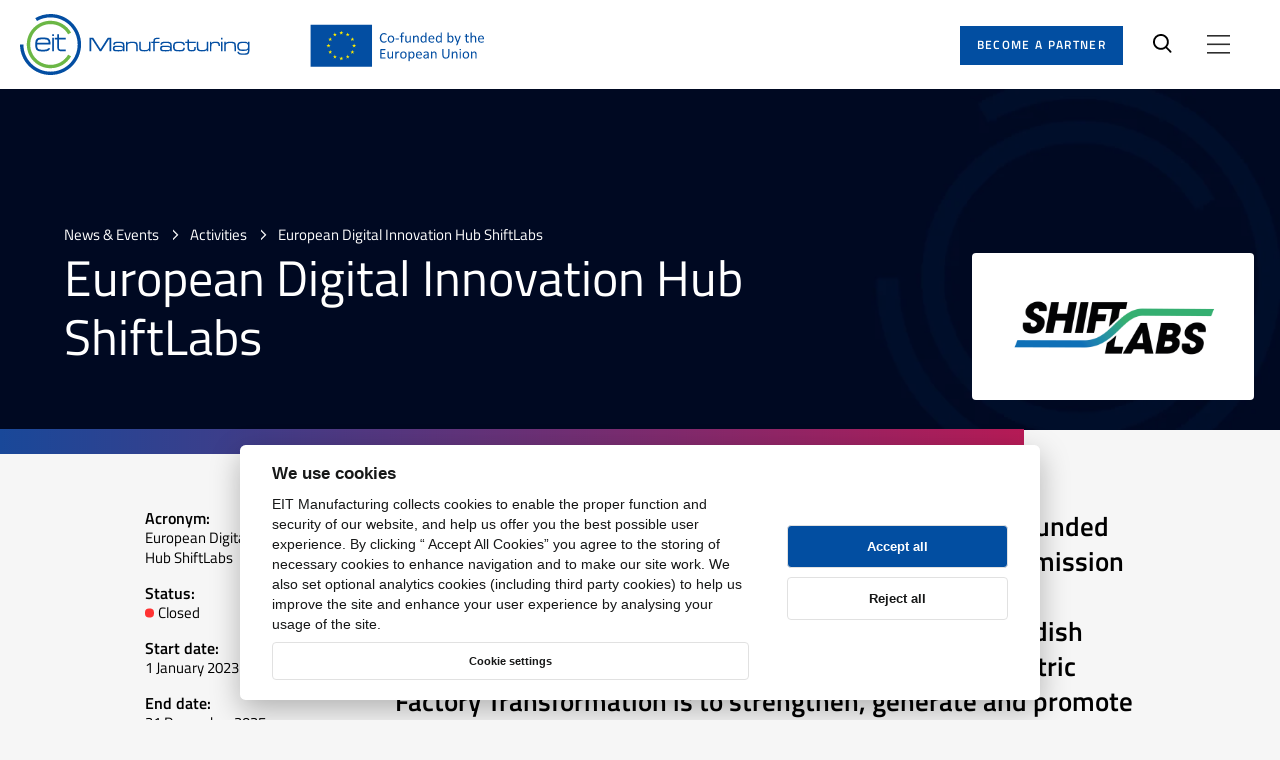

--- FILE ---
content_type: text/html; charset=UTF-8
request_url: https://www.eitmanufacturing.eu/news-events/activities/european-digital-innovation-hub-shiftlabs/
body_size: 43526
content:
<!DOCTYPE html>
<html lang="en">
<head>
	<meta charset="utf-8">
	<meta name="viewport" content="width=device-width, initial-scale=1.0">
	<meta http-equiv="X-UA-Compatible" content="IE=edge,chrome=1">
	<title>European Digital Innovation Hub ShiftLabs - EIT Manufacturing</title>
	<link rel="apple-touch-icon" sizes="180x180" href="/assets/images/favicon/apple-touch-icon.png">
	<link rel="icon" type="image/png" sizes="32x32" href="/assets/images/favicon/favicon-32x32.png">
	<link rel="icon" type="image/png" sizes="16x16" href="/assets/images/favicon/favicon-16x16.png">
	<link rel="manifest" href="/assets/images/favicon/site.webmanifest">
	<link rel="mask-icon" href="/assets/images/favicon/safari-pinned-tab.svg" color="#5bbad5">
	<link rel="shortcut icon" href="/assets/images/favicon/favicon.ico">
	<meta name="msapplication-TileColor" content="#ffffff">
	<meta name="msapplication-config" content="/assets/images/favicon/browserconfig.xml">
	<meta name="theme-color" content="#ffffff">
		<!-- Google tag (gtag.js) consent mode dataLayer added by Site Kit -->
<script type="text/javascript" id="google_gtagjs-js-consent-mode-data-layer">
/* <![CDATA[ */
window.dataLayer = window.dataLayer || [];function gtag(){dataLayer.push(arguments);}
gtag('consent', 'default', {"ad_personalization":"denied","ad_storage":"denied","ad_user_data":"denied","analytics_storage":"denied","functionality_storage":"denied","security_storage":"denied","personalization_storage":"denied","region":["AT","BE","BG","CH","CY","CZ","DE","DK","EE","ES","FI","FR","GB","GR","HR","HU","IE","IS","IT","LI","LT","LU","LV","MT","NL","NO","PL","PT","RO","SE","SI","SK"],"wait_for_update":500});
window._googlesitekitConsentCategoryMap = {"statistics":["analytics_storage"],"marketing":["ad_storage","ad_user_data","ad_personalization"],"functional":["functionality_storage","security_storage"],"preferences":["personalization_storage"]};
window._googlesitekitConsents = {"ad_personalization":"denied","ad_storage":"denied","ad_user_data":"denied","analytics_storage":"denied","functionality_storage":"denied","security_storage":"denied","personalization_storage":"denied","region":["AT","BE","BG","CH","CY","CZ","DE","DK","EE","ES","FI","FR","GB","GR","HR","HU","IE","IS","IT","LI","LT","LU","LV","MT","NL","NO","PL","PT","RO","SE","SI","SK"],"wait_for_update":500};
/* ]]> */
</script>
<!-- End Google tag (gtag.js) consent mode dataLayer added by Site Kit -->

<!-- The SEO Framework by Sybre Waaijer -->
<meta name="robots" content="max-snippet:-1,max-image-preview:standard,max-video-preview:-1" />
<link rel="canonical" href="https://www.eitmanufacturing.eu/news-events/activities/european-digital-innovation-hub-shiftlabs/" />
<meta name="description" content="ShiftLabs is a European Digital Innovation Hub (EDIH), funded by the Digital Europe Programme of the European Commission and the.." />
<meta property="og:type" content="article" />
<meta property="og:locale" content="en_US" />
<meta property="og:site_name" content="EIT Manufacturing" />
<meta property="og:title" content="European Digital Innovation Hub ShiftLabs" />
<meta property="og:description" content="ShiftLabs is a European Digital Innovation Hub (EDIH), funded by the Digital Europe Programme of the European Commission and the.." />
<meta property="og:url" content="https://www.eitmanufacturing.eu/news-events/activities/european-digital-innovation-hub-shiftlabs/" />
<meta property="og:image" content="https://www.eitmanufacturing.eu/wp-content/uploads/2024/02/white-minimalist-elegant-handwritten-linkedin-banner-aspect-ratio-2000-1208.png" />
<meta property="og:image:width" content="656" />
<meta property="og:image:height" content="396" />
<meta property="article:published_time" content="2023-07-07T14:12:48+00:00" />
<meta property="article:modified_time" content="2024-06-03T13:59:47+00:00" />
<meta name="twitter:card" content="summary_large_image" />
<meta name="twitter:title" content="European Digital Innovation Hub ShiftLabs" />
<meta name="twitter:description" content="ShiftLabs is a European Digital Innovation Hub (EDIH), funded by the Digital Europe Programme of the European Commission and the.." />
<meta name="twitter:image" content="https://www.eitmanufacturing.eu/wp-content/uploads/2024/02/white-minimalist-elegant-handwritten-linkedin-banner-aspect-ratio-2000-1208.png" />
<script type="application/ld+json">{"@context":"https://schema.org","@graph":[{"@type":"WebSite","@id":"https://www.eitmanufacturing.eu/#/schema/WebSite","url":"https://www.eitmanufacturing.eu/","name":"EIT Manufacturing","description":"European manufacturers together","inLanguage":"en-US","publisher":{"@type":"Organization","@id":"https://www.eitmanufacturing.eu/#/schema/Organization","name":"EIT Manufacturing","url":"https://www.eitmanufacturing.eu/"}},{"@type":"WebPage","@id":"https://www.eitmanufacturing.eu/news-events/activities/european-digital-innovation-hub-shiftlabs/","url":"https://www.eitmanufacturing.eu/news-events/activities/european-digital-innovation-hub-shiftlabs/","name":"European Digital Innovation Hub ShiftLabs - EIT Manufacturing","description":"ShiftLabs is a European Digital Innovation Hub (EDIH), funded by the Digital Europe Programme of the European Commission and the..","inLanguage":"en-US","isPartOf":{"@id":"https://www.eitmanufacturing.eu/#/schema/WebSite"},"potentialAction":{"@type":"ReadAction","target":"https://www.eitmanufacturing.eu/news-events/activities/european-digital-innovation-hub-shiftlabs/"},"datePublished":"2023-07-07T14:12:48+00:00","dateModified":"2024-06-03T13:59:47+00:00"}]}</script>
<!-- / The SEO Framework by Sybre Waaijer | 1.76ms meta | 0.05ms boot -->

<style id='wp-img-auto-sizes-contain-inline-css' type='text/css'>
img:is([sizes=auto i],[sizes^="auto," i]){contain-intrinsic-size:3000px 1500px}
/*# sourceURL=wp-img-auto-sizes-contain-inline-css */
</style>
<style id='classic-theme-styles-inline-css' type='text/css'>
/*! This file is auto-generated */
.wp-block-button__link{color:#fff;background-color:#32373c;border-radius:9999px;box-shadow:none;text-decoration:none;padding:calc(.667em + 2px) calc(1.333em + 2px);font-size:1.125em}.wp-block-file__button{background:#32373c;color:#fff;text-decoration:none}
/*# sourceURL=/wp-includes/css/classic-themes.min.css */
</style>
<link rel='stylesheet' id='wp-components-css' href='https://www.eitmanufacturing.eu/wp-includes/css/dist/components/style.min.css?ver=6.9' type='text/css' media='all' />
<link rel='stylesheet' id='wp-preferences-css' href='https://www.eitmanufacturing.eu/wp-includes/css/dist/preferences/style.min.css?ver=6.9' type='text/css' media='all' />
<link rel='stylesheet' id='wp-block-editor-css' href='https://www.eitmanufacturing.eu/wp-includes/css/dist/block-editor/style.min.css?ver=6.9' type='text/css' media='all' />
<link rel='stylesheet' id='popup-maker-block-library-style-css' href='https://www.eitmanufacturing.eu/wp-content/plugins/popup-maker/dist/packages/block-library-style.css?ver=dbea705cfafe089d65f1' type='text/css' media='all' />
<link rel='stylesheet' id='easy-cookie-consent-css' href='https://www.eitmanufacturing.eu/wp-content/plugins/easy-cookie-consent/assets/dist/easy_cookie_consent.min.css?ver=1' type='text/css' media='all' />
<link rel='stylesheet' id='amm-styles-css' href='https://www.eitmanufacturing.eu/wp-content/plugins/advanced-mega-menu/assets/css/mega-menu.css?ver=1.0' type='text/css' media='all' />
<link rel='stylesheet' id='swiper-style-css' href='https://unpkg.com/swiper/swiper-bundle.min.css?ver=6.9' type='text/css' media='all' />
<link rel='stylesheet' id='eit-carousel-style-css' href='https://www.eitmanufacturing.eu/wp-content/plugins/eit-carousel/assets/css/eit-carousel.css?ver=1.0.0' type='text/css' media='all' />
<link rel='stylesheet' id='custom-styles-css' href='https://www.eitmanufacturing.eu/wp-content/themes/eit/assets/css/custom-styles.css?ver=6.9' type='text/css' media='all' />
<script type="text/javascript" id="easy-cookie-consent-js-before">
/* <![CDATA[ */
const cookieConsentOptions = {"autorun":true,"autoclear_cookies":true,"theme_css":"https:\/\/www.eitmanufacturing.eu\/wp-content\/plugins\/easy-cookie-consent\/assets\/dist\/lib\/cookieconsent.css","page_scripts":true,"cookie_expiration":182,"current_lang":"en","gui_options":{"consent_modal":{"layout":"cloud","position":"bottom center","transition":"zoom"},"settings_modal":{"layout":"box","transition":"zoom"}},"languages":{"status":"enabled","en":{"consent_modal":{"title":"We use cookies","description":"EIT Manufacturing collects cookies to enable the proper function and security of our website, and help us offer you the best possible user experience. By clicking \u201c Accept All Cookies\u201d you agree to the storing of necessary cookies to enhance navigation and to make our site work. We also set optional analytics cookies (including third party cookies) to help us improve the site and enhance your user experience by analysing your usage of the site.\r\n<br>\r\n<button type=\"button\" data-cc=\"c-settings\" class=\"c-bn c_link\">Cookie settings<\/button>","primary_btn":{"text":"Accept all","role":"accept_all"},"secondary_btn":{"text":"Reject all","role":"accept_necessary"}},"settings_modal":{"title":"Cookie preferences","save_settings_btn":"Save settings","accept_all_btn":"Accept all","reject_all_btn":"Reject all","close_btn_label":"Close","blocks":[{"title":"","description":"<p>To make this site work properly, we place small data files called cookies on your device when you visit the site. It enables the website to remember your actions and preferences (such as login, language, font size and other display preferences) over a period of time, so you don\u2019t have to keep re-entering them whenever you come back to the site or browse from one page to another.<\/p>\r\n<br><p>\r\nThe cookie-related information is not used to identify you personally and the pattern data is fully under our control. These cookies are not used for any purpose other than those described here. You can choose not to allow some types of cookies. Click on the different category headings to find out more and change our default settings. However blocking some types of cookies may impact some features and this site may not work as intended.\r\n<\/p>\r\n<a href=\"\/cookie-policy\/\">Review the complete Privacy and Cookie policy here.<\/a>"},{"title":"Strictly necessary cookies","description":"These cookies ensure the basic functionality of the website and cannot be rejected.","cookie_table":[{"col1":"lidc","col2":".linkedin.com","col3":"1 day","col4":"LinkedIn sets the lidc cookie to facilitate data center selection."},{"col1":"li_gc","col2":".linkedin.com","col3":"6 months","col4":"Linkedin set this cookie for storing visitor's consent regarding using cookies for non-essential purposes."},{"col1":"lastExternalReferrerTime","col2":"eitmanufacturing.eu","col3":"1 day","col4":"Used by eitmanufactoring"}],"toggle":{"value":"necessary","enabled":true,"readonly":true}},{"title":"Tracking and performance","description":"This type of cookies allows us to count visits and traffic sources so that we can measure and improve the performance of the website. They inform us which pages are the most and least popular and we can see how visitors move around the site. They also help us understand where our users come from and, based on that information, customize the content. If these types of cookies are denied, we will not store any user-specific data related to website performance.\r\n","cookie_table":[{"col1":"_fbp","col2":".eitmanufacturing.eu","col3":"3 Months","col4":"Facebook sets this cookie to store and track interactions."},{"col1":"_ga","col2":".eitmanufacturing.eu","col3":"420 days","col4":"Used by Google Analytics to track user behavior and site performance."},{"col1":"_ga_TSXDFL66G5","col2":".eitmanufacturing.eu","col3":"420 days","col4":"Used by Google Analytics to persist session state and track user interactions."},{"col1":"_gcl_au","col2":".eitmanufacturing.eu","col3":"3 Months","col4":"Used by Google AdSense to store and track conversions across websites."}],"toggle":{"value":"analytics","enabled":false,"readonly":false}},{"title":"Marketing cookies","description":"Marketing cookies are used by partners to track visitors. The intention is to display ads that are relevant and interesting to the individual user and thus more valuable for publishers and third-party advertisers.","cookie_table":[{"col1":"bcookie","col2":".linkedin.com","col3":"1 year","col4":"LinkedIn sets this cookie to track the use of embedded services."}],"toggle":{"value":"marketing","enabled":false,"readonly":false}}],"cookie_table_headers":[{"col1":"Name"},{"col2":"Domain"},{"col3":"Expiration"},{"col4":"Description"}]},"iframe":{"placeholder_button":"You must allow cookies to see this"}}}};const cookieCategoryAnalytics = 'analytics';const cookieCategoryMarketing = 'marketing';const cookiesAcceptedNonce = '44e40fee4f';const adminUrl = 'https://www.eitmanufacturing.eu/wp-admin/admin-ajax.php';const placeholderButtonText = 'You must allow cookies to see this';const cookieName = 'accepted-cookie-consent-id';const gtmId = null;
//# sourceURL=easy-cookie-consent-js-before
/* ]]> */
</script>
<script type="text/javascript" src="https://www.eitmanufacturing.eu/wp-content/plugins/easy-cookie-consent/assets/dist/easy_cookie_consent.min.js?ver=1" id="easy-cookie-consent-js"></script>
<script type="text/javascript" src="https://www.eitmanufacturing.eu/wp-includes/js/jquery/jquery.min.js?ver=3.7.1" id="jquery-core-js"></script>
<script type="text/javascript" src="https://www.eitmanufacturing.eu/wp-includes/js/jquery/jquery-migrate.min.js?ver=3.4.1" id="jquery-migrate-js"></script>

<!-- Google tag (gtag.js) snippet added by Site Kit -->
<!-- Google Analytics snippet added by Site Kit -->
<script type="text/javascript" src="https://www.googletagmanager.com/gtag/js?id=GT-PZZHDBZ" id="google_gtagjs-js" async></script>
<script type="text/javascript" id="google_gtagjs-js-after">
/* <![CDATA[ */
window.dataLayer = window.dataLayer || [];function gtag(){dataLayer.push(arguments);}
gtag("set","linker",{"domains":["www.eitmanufacturing.eu"]});
gtag("js", new Date());
gtag("set", "developer_id.dZTNiMT", true);
gtag("config", "GT-PZZHDBZ");
 window._googlesitekit = window._googlesitekit || {}; window._googlesitekit.throttledEvents = []; window._googlesitekit.gtagEvent = (name, data) => { var key = JSON.stringify( { name, data } ); if ( !! window._googlesitekit.throttledEvents[ key ] ) { return; } window._googlesitekit.throttledEvents[ key ] = true; setTimeout( () => { delete window._googlesitekit.throttledEvents[ key ]; }, 5 ); gtag( "event", name, { ...data, event_source: "site-kit" } ); }; 
//# sourceURL=google_gtagjs-js-after
/* ]]> */
</script>
<meta name="generator" content="Site Kit by Google 1.168.0" />    <!-- Google Tag Manager -->
    <script>(function(w,d,s,l,i){w[l]=w[l]||[];w[l].push({'gtm.start':
          new Date().getTime(),event:'gtm.js'});var f=d.getElementsByTagName(s)[0],
        j=d.createElement(s),dl=l!='dataLayer'?'&l='+l:'';j.async=true;j.src=
        'https://www.googletagmanager.com/gtm.js?id='+i+dl;f.parentNode.insertBefore(j,f);
      })(window,document,'script','dataLayer','GTM-NL6ZWLQ');</script>
    <!-- End Google Tag Manager -->
    <style rel="critical-css">a,abbr,acronym,address,applet,article,aside,audio,b,big,blockquote,body,canvas,caption,center,cite,code,dd,del,details,dfn,div,dl,dt,em,embed,fieldset,figcaption,figure,footer,form,h1,h2,h3,h4,h5,h6,header,html,i,iframe,img,ins,kbd,label,legend,li,mark,menu,nav,object,ol,output,p,pre,q,ruby,s,samp,section,small,span,strike,strong,sub,summary,sup,table,tbody,td,tfoot,th,thead,time,tr,tt,u,ul,var,video{margin:0;padding:0;border:0;font-size:100%;font:inherit;vertical-align:baseline}article,aside,details,figcaption,figure,footer,header,main,nav,section{display:block}body{line-height:1}ul{list-style:none}blockquote,q{quotes:none}blockquote,q{quotes:none}blockquote:after,blockquote:before,q:after,q:before{content:"";content:none}table{border-collapse:collapse;border-spacing:0}button{background-color:transparent;outline:none;border:0;cursor:pointer}@font-face{font-family:"Titillium Web";font-style:normal;font-weight:400;font-display:swap;src:url(/assets/font/Titillium-Web-400-latin-ext.woff2) format("woff2");unicode-range:U+0100-024F,U+0259,U+1E00-1EFF,U+2020,U+20A0-20AB,U+20AD-20CF,U+2113,U+2C60-2C7F,U+A720-A7FF}@font-face{font-family:"Titillium Web";font-style:normal;font-weight:400;font-display:swap;src:url(/assets/font/Titillium-Web-400-latin.woff2) format("woff2");unicode-range:U+0000-00FF,U+0131,U+0152-0153,U+02BB-02BC,U+02C6,U+02DA,U+02DC,U+2000-206F,U+2074,U+20AC,U+2122,U+2191,U+2193,U+2212,U+2215,U+FEFF,U+FFFD}@font-face{font-family:"Titillium Web";font-style:normal;font-weight:600;font-display:swap;src:url(/assets/font/Titillium-Web-600-latin-ext.woff2) format("woff2");unicode-range:U+0100-024F,U+0259,U+1E00-1EFF,U+2020,U+20A0-20AB,U+20AD-20CF,U+2113,U+2C60-2C7F,U+A720-A7FF}@font-face{font-family:"Titillium Web";font-style:normal;font-weight:600;font-display:swap;src:url(/assets/font/Titillium-Web-600-latin.woff2) format("woff2");unicode-range:U+0000-00FF,U+0131,U+0152-0153,U+02BB-02BC,U+02C6,U+02DA,U+02DC,U+2000-206F,U+2074,U+20AC,U+2122,U+2191,U+2193,U+2212,U+2215,U+FEFF,U+FFFD}@font-face{font-family:"Titillium Web";font-style:normal;font-weight:700;font-display:swap;src:url(/assets/font/Titillium-Web-700-latin-ext.woff2) format("woff2");unicode-range:U+0100-024F,U+0259,U+1E00-1EFF,U+2020,U+20A0-20AB,U+20AD-20CF,U+2113,U+2C60-2C7F,U+A720-A7FF}@font-face{font-family:"Titillium Web";font-style:normal;font-weight:700;font-display:swap;src:url(/assets/font/Titillium-Web-700-latin.woff2) format("woff2");unicode-range:U+0000-00FF,U+0131,U+0152-0153,U+02BB-02BC,U+02C6,U+02DA,U+02DC,U+2000-206F,U+2074,U+20AC,U+2122,U+2191,U+2193,U+2212,U+2215,U+FEFF,U+FFFD}body,html{margin:0;padding:0;font-family:arial;font-size:62.5%;font-weight:normal;color:black;-webkit-font-smoothing:antialiased}body{overflow-x:hidden;background-color:#f6f6f6}body.page-template.open{overflow:hidden}*{-webkit-box-sizing:border-box;box-sizing:border-box}ol{padding:0 0 0 2rem}a,button{-webkit-transition:all 0.2s ease;transition:all 0.2s ease}strong{font-weight:600}img{max-width:100%}.visually-hidden{clip:rect(0 0 0 0);-webkit-clip-path:inset(50%);clip-path:inset(50%);height:1px;overflow:hidden;position:absolute;white-space:nowrap;width:1px}.cf:after,.cf:before{content:" ";display:table}.cf:after{clear:both}.sr-only:not(:focus):not(:active){clip:rect(0 0 0 0);-webkit-clip-path:inset(50%);clip-path:inset(50%);height:1px;overflow:hidden;position:absolute;white-space:nowrap;width:1px}:focus{outline:rgb(43,42,41) dotted 0.3rem;outline-offset:0.3rem!important}.using-mouse :focus{outline:none!important}:root .skipnav{display:-webkit-box;display:-ms-flexbox;display:flex;width:100%}.skipnav{position:fixed;top:0;z-index:9999;display:none;text-align:left;margin:0;padding:0;pointer-events:none}.skipnav a{display:block;color:#fff!important;background:#333;text-decoration:none;padding:5px;font-weight:bold;opacity:1;position:absolute;left:-9999px;top:0}.skipnav a:visited{color:#fff}.skiptarget{width:1px;height:0px;overflow:hidden;float:right}.-skip-link #skipnav p a{clip:auto;width:50%;padding:10px 0;border-left:none;border-right:none;z-index:99999;background:#fff;font-size:2rem;font-family:"HelveticaLight",sans-serif;font-style:normal;font-weight:normal;text-align:center;color:#194899!important;display:block;height:9rem;display:-webkit-box;display:-ms-flexbox;display:flex;-webkit-box-align:center;-ms-flex-align:center;align-items:center;-webkit-box-pack:center;-ms-flex-pack:center;justify-content:center;opacity:1;-webkit-box-sizing:border-box;box-sizing:border-box;position:static}#skipnav p a:focus{color:#fff;background:#b81b57}.button{display:inline-block;font-size:16px;font-size:1.6rem;line-height:3rem;font-weight:600;text-decoration:none;padding:1rem 4.3rem;font-family:"Titillium Web",sans-serif}.button:hover{background:#b81b57;text-decoration:none;color:#fff}.button .button--small{font-size:16px;font-size:1.6rem;line-height:3rem;padding:1rem 4.3rem}.button--blue{background:#024ea1;color:#fff}.button--border{border:0.1rem solid #c0c0c0;color:#000}.button--border:hover{border-color:#b81b57}.button--white{border:0.1rem solid #ffffff;background:transparent;color:#fff}#wrapper{padding-top:9.7rem}@media (min-width:768px){#wrapper{padding-top:8.9rem}}.block.no-margin{margin:0 auto}.block.small-margin{margin:0 auto 74px}@media (min-width:1440px){.block.small-margin{margin:0 auto 60px}}@media (min-width:1280px){.block.small-margin{margin:0 auto 40px}}.block.medium-margin{margin:0 auto 120px}@media (min-width:1440px){.block.medium-margin{margin:0 auto 74px}}@media (min-width:1280px){.block.medium-margin{margin:0 auto 60px}}.block.large-margin{margin:0 auto 146px}@media (min-width:1440px){.block.large-margin{margin:0 auto 120px}}@media (min-width:1280px){.block.large-margin{margin:0 auto 74px}}.container{margin:0 auto;width:100%;-webkit-box-sizing:border-box;box-sizing:border-box}.container.large-width{max-width:1344px}@media (min-width:1440px){.container.large-width{max-width:1100px}}@media (min-width:1280px){.container.large-width{max-width:850px}}@media (min-width:768px){.container.large-width{max-width:610px}}.container.medium-width{max-width:1120px}@media (min-width:1440px){.container.medium-width{max-width:1000px}}@media (min-width:1280px){.container.medium-width{max-width:850px}}@media (min-width:768px){.container.medium-width{max-width:610px}}.container.small-width{max-width:660px}@media (min-width:768px){.container.small-width{max-width:610px}}.soft-corners{border-radius:25px}.button-wrapper{text-align:left}.button-wrapper .button{display:inline-block;-webkit-box-sizing:border-box;box-sizing:border-box;padding:1.6rem 5.6rem;border:0.2rem solid #024ea1;background-color:#024ea1;font-family:"Seravek-Medium",sans-serif;font-size:14px;font-size:1.4rem;line-height:normal;text-align:center;color:#000;text-transform:uppercase;font-weight:600;border-radius:16px;opacity:1;-webkit-transition:all 0.14s;transition:all 0.14s;text-decoration:none;min-width:21.2rem}@media (min-width:1280px){.button-wrapper .button{padding:1.2rem 3.5rem;font-size:12px;font-size:1.2rem;min-width:0}}@media (min-width:768px){.button-wrapper .button{padding:1.6rem 5.6rem;font-size:14px;font-size:1.4rem;min-width:0}}.button-wrapper .button:hover{border:2px solid #000;background-color:transparent}.button-wrapper .button.white{border:2px solid #fff;background-color:#fff}.button-wrapper .button.white:hover{color:#fff;background-color:transparent}.button-wrapper .button.black{color:#fff;border:2px solid #151515;background-color:#151515}.button-wrapper .button.black:hover{color:#000;background-color:transparent}.button-wrapper .button.full-width{display:block;width:100%}.block.contacts .inactive,.block.machinepark .inactive,.block.references .inactive{display:block}.block.contacts .button,.block.machinepark .button,.block.references .button{display:none}@media (min-width:768px){.header-transparent #wrapper,.home #wrapper{padding-top:0!important}.header-transparent #wrapper .header,.home #wrapper .header{background:transparent}.header-transparent #wrapper .header a:focus,.header-transparent #wrapper .header button:focus,.home #wrapper .header a:focus,.home #wrapper .header button:focus{outline-color:#fff}.header-transparent #wrapper .header .nav__list a:focus,.header-transparent #wrapper .header .nav__list button:focus,.home #wrapper .header .nav__list a:focus,.home #wrapper .header .nav__list button:focus{outline:#2b2a29 dotted 0.3rem!important;outline-offset:-0.3rem!important}.header-transparent #wrapper .header .logo--blue,.home #wrapper .header .logo--blue{display:none}.header-transparent #wrapper .header .logo--white,.home #wrapper .header .logo--white{display:-webkit-box;display:-ms-flexbox;display:flex}.header-transparent #wrapper .header.header__sticky,.home #wrapper .header.header__sticky{-webkit-transition:all 0.2s ease;transition:all 0.2s ease;background:#fff;-webkit-box-shadow:0 0 1.8rem 0 rgba(0,0,0,0.03);box-shadow:0 0 1.8rem 0 rgba(0,0,0,0.03)}.header-transparent #wrapper .header.header__sticky .logo--blue,.home #wrapper .header.header__sticky .logo--blue{display:-webkit-box;display:-ms-flexbox;display:flex}.header-transparent #wrapper .header.header__sticky .logo--white,.home #wrapper .header.header__sticky .logo--white{display:none}.header-transparent #wrapper .header.header__sticky .header__nav-holder .header__main-nav .main-nav .menu-item a,.home #wrapper .header.header__sticky .header__nav-holder .header__main-nav .main-nav .menu-item a{color:#000000}.header-transparent #wrapper .header.header__sticky .header__search svg,.home #wrapper .header.header__sticky .header__search svg{fill:#000000}.header-transparent #wrapper .header.header__sticky .header__side-nav .nav__menu-button svg,.home #wrapper .header.header__sticky .header__side-nav .nav__menu-button svg{fill:#000000}.header-transparent #wrapper .header.header__open-search,.home #wrapper .header.header__open-search{-webkit-transition:all 0.2s ease;transition:all 0.2s ease;background:#fff}.header-transparent #wrapper .header.header__open-search .logo--blue,.home #wrapper .header.header__open-search .logo--blue{display:-webkit-box;display:-ms-flexbox;display:flex}.header-transparent #wrapper .header.header__open-search .logo--white,.home #wrapper .header.header__open-search .logo--white{display:none}.header-transparent #wrapper .header.header__open-search .header__nav-holder .header__main-nav .main-nav .menu-item a,.home #wrapper .header.header__open-search .header__nav-holder .header__main-nav .main-nav .menu-item a{color:#000000}.header-transparent #wrapper .header.header__open-search .header__search svg,.home #wrapper .header.header__open-search .header__search svg{fill:#000000}.header-transparent #wrapper .header.header__open-search .header__side-nav .nav__menu-button svg,.home #wrapper .header.header__open-search .header__side-nav .nav__menu-button svg{fill:#000000}.header-transparent #wrapper .header:after,.home #wrapper .header:after{display:none}.header-transparent #wrapper .header .header__nav-holder .header__main-nav .main-nav .menu-item a,.home #wrapper .header .header__nav-holder .header__main-nav .main-nav .menu-item a{color:#ffffff}.header-transparent #wrapper .header .header__search svg,.home #wrapper .header .header__search svg{fill:#ffffff}.header-transparent #wrapper .header .header__side-nav .nav__menu-button svg,.home #wrapper .header .header__side-nav .nav__menu-button svg{fill:#ffffff}}.content-item--text ul{font-size:15px;font-size:1.5rem;line-height:2.1rem;color:#000;margin:0 0 2.1rem}@media (min-width:1024px){.content-item--text ul{font-size:18px;font-size:1.8rem;line-height:2.5rem;margin:0 0 2.9rem}}.content-item--text ul li{position:relative;padding:0 0 0 2.3rem}.content-item--text ul li:before{content:"";width:0.7rem;height:0.7rem;background:#0781da;position:absolute;left:0;top:0.8rem}.content-item--text ul li:not(:last-child){margin:0 0 1.8rem}.searchform__holder{display:-webkit-box;display:-ms-flexbox;display:flex;-ms-flex-wrap:wrap;flex-wrap:wrap}.searchform__label{width:100%;font-size:16px;font-size:1.6rem;color:#fff;font-weight:bold;margin:0 0 1rem}.searchform__input-holder{position:relative}@media (min-width:1024px){.searchform__input-holder{width:45rem;margin:0 2rem 0 0}}.searchform__input-holder:before{content:"";width:1.9rem;height:2rem;background-image:url('data:image/svg+xml,<svg width="19" height="19" viewBox="0 0 19 19" version="1.1" xmlns="http://www.w3.org/2000/svg" xmlns:xlink="http://www.w3.org/1999/xlink"><g stroke="none" stroke-width="1" fill="rgba(0, 0, 0, 1)" fill-rule="nonzero"><path d="M7.92,15.84 C3.55268571,15.84 0,12.2873143 0,7.92 C0,3.55268571 3.55268571,0 7.92,0 C12.2873143,0 15.84,3.55268571 15.84,7.92 C15.84,12.2873143 12.2873143,15.84 7.92,15.84 Z M7.92,1.92 C4.6116,1.92 1.92,4.6116 1.92,7.92 C1.92,11.2284 4.6116,13.92 7.92,13.92 C11.2284,13.92 13.92,11.2284 13.92,7.92 C13.92,4.6116 11.2284,1.92 7.92,1.92 Z"></path><path d="M18.1080627,17.0398254 L13.2720089,12 C12.8389816,12.5573854 12.5573514,12.7577472 12,13.1908009 L16.7896663,18.3228698 C16.9951172,18.5283333 17.7033386,18.9950562 18.3002319,18.4588928 C18.7331154,18.0700524 18.5294189,17.4561768 18.1080627,17.0398254 Z"></path></g></svg>');background-repeat:no-repeat;background-position:center;position:absolute;left:2.5rem;top:50%;-webkit-transform:translateY(-50%);transform:translateY(-50%)}.searchform__input{border:none;background:#fff;display:block;width:100%;font-size:17px;font-size:1.7rem;line-height:2.7rem;padding:1.8rem 2rem 1.7rem 5.5rem}.video-iframe-wrapper{position:relative;overflow:hidden;width:100%;padding-top:56.25%}.video-iframe-wrapper iframe{position:absolute;top:0;left:0;bottom:0;right:0;width:100%;height:100%;z-index:1}.video-iframe-wrapper--hidden{background:#fff;cursor:pointer}.video-iframe-wrapper--hidden iframe{opacity:0}.video-iframe-wrapper--hidden:after{font-size:17px;font-size:1.7rem;line-height:2.7rem;position:absolute;top:0;bottom:0;left:0;right:0;display:-webkit-box;display:-ms-flexbox;display:flex;-webkit-box-align:center;-ms-flex-align:center;align-items:center;-webkit-box-pack:center;-ms-flex-pack:center;justify-content:center;content:"Video hidden, functional cookie not approved";z-index:1}.video-iframe-wrapper--hidden:hover{opacity:1}h1,h2,h3,h4,h5,h6{font-family:"Titillium Web",sans-serif;line-height:1;color:#000;font-weight:600}h1{font-size:82px;font-size:8.2rem;margin-bottom:4rem}@media (min-width:1440px){h1{font-size:60px;font-size:6rem;margin-bottom:3.5rem}}@media (min-width:1280px){h1{font-size:45px;font-size:4.5rem;margin-bottom:28px}}@media (min-width:768px){h1{font-size:38px;font-size:3.8rem;margin-bottom:28px}}h2{font-size:30px;font-size:3rem;margin-bottom:25px}h2.white{color:#fff}@media (min-width:1280px){h2{font-size:25px;font-size:2.5rem}}@media (min-width:768px){h2{font-size:22px;font-size:2.2rem;margin-bottom:21px}}h3{font-size:22px;font-size:2.2rem;line-height:3.3rem;margin-bottom:21px}@media (min-width:768px){h3{font-size:18px;font-size:1.8rem;line-height:2.7rem}}h4{font-size:14px;font-size:1.4rem}h4.center{text-align:center}p{font-family:"Titillium Web",sans-serif;font-size:16px;font-size:1.6rem;line-height:1.75;color:#000;margin-bottom:3rem}p.white{color:#fff}p.center{text-align:center}@media (min-width:1440px){p{font-size:15px;font-size:1.5rem;margin-bottom:2rem}}p b,p strong{font-weight:bold}p em,p i{font-style:italic}a{font-family:"Titillium Web",sans-serif;color:#024ea1}a:hover{color:#024ea1;text-decoration:underline}a.white:hover{color:#fff}.admin-block-preview .header__container{pointer-events:none}.admin-block-preview .header__admin{display:none}.header{background:#fff;width:100%;min-height:6.9rem;position:fixed;top:0;left:0;z-index:1000;padding-bottom:0.8rem}@media (min-width:768px){.header{padding-bottom:0}}.header:after{content:"";position:absolute;bottom:0;left:0;height:0.8rem;width:100%;background:-webkit-gradient(linear,left top,right top,from(#194899),to(#b81b57));background:linear-gradient(90deg,#194899 0%,#b81b57 100%)}@media (min-width:768px){.header:after{display:none}}.header__admin{position:fixed;top:0;left:50%;z-index:999999;-webkit-transform:translateX(-50%);transform:translateX(-50%);background:#024ea1;color:#fff;padding:0.5rem 2rem;display:block;font-size:1.4rem;font-weight:600;text-transform:uppercase;text-decoration:none}.header__admin:hover{background-color:#b81b57;color:#fff;text-decoration:none}.header__container{display:-webkit-box;display:-ms-flexbox;display:flex;-webkit-box-align:center;-ms-flex-align:center;align-items:center;-webkit-box-pack:justify;-ms-flex-pack:justify;justify-content:space-between;padding:1.4rem 2rem 1.3rem 1rem;min-height:6.9rem}@media (min-width:768px){.header__container{padding:1.4rem 5rem 1.3rem 2rem}}.header .logo{width:80%;display:-webkit-box;display:-ms-flexbox;display:flex;-webkit-box-align:center;-ms-flex-align:center;align-items:center}@media (min-width:768px){.header .logo{width:auto}}.header .logo a{width:51%;max-width:23rem;margin:0 3rem 0 0}@media (min-width:768px){.header .logo a{margin:0 6rem 0 0}}.header .logo__eu{width:38%;max-width:17.4rem}.header .logo--white{display:none}.header__nav-holder{display:-webkit-box;display:-ms-flexbox;display:flex}@media (min-width:768px){.header__nav-holder{-webkit-box-pack:end;-ms-flex-pack:end;justify-content:flex-end}}.header__nav-holder .header__main-nav{margin:0 1.1rem 0 0}@media (min-width:510px){.header__nav-holder .header__main-nav{margin:0 1.8rem 0 0}}@media (min-width:768px){.header__nav-holder .header__main-nav{margin:0 3rem 0 0}}@media (min-width:1440px){.header__nav-holder .header__main-nav{display:-webkit-box;display:-ms-flexbox;display:flex;-webkit-box-align:center;-ms-flex-align:center;align-items:center}}.header__nav-holder .header__main-nav .main-nav{display:none}@media (min-width:1440px){.header__nav-holder .header__main-nav .main-nav{display:block}}.header__nav-holder .header__main-nav .main-nav__list{display:-webkit-box;display:-ms-flexbox;display:flex}.header__nav-holder .header__main-nav .main-nav .menu-item a{font-size:16px;font-size:1.6rem;font-weight:400;line-height:1.8rem;color:#000;text-decoration:none;text-transform:uppercase;padding:0 1.2rem;white-space:nowrap}.header__nav-holder .header__main-nav .main-nav .menu-item a:hover{color:#b81b57;text-decoration:underline}.header__nav-holder .header__main-nav .header-custom-link{font-size:12px;font-size:1.2rem;line-height:1.5rem;letter-spacing:0.133rem;text-transform:uppercase;padding:0.5rem;margin:0 0 0 1.5rem;text-align:center;display:none}@media (min-width:768px){.header__nav-holder .header__main-nav .header-custom-link{display:block}}@media (min-width:510px){.header__nav-holder .header__main-nav .header-custom-link{line-height:1.5;padding:1.05rem 1.7rem;margin:0 0 0 1.8rem}}.header__search{display:none;position:relative;padding:0;margin:0 3.5rem 0 0}@media (min-width:768px){.header__search{display:block}}.header__search--active:before{content:"";height:8.9rem;width:6rem;background:#024ea1;position:absolute;left:-2.1rem;top:-154%;z-index:2}.header__search--active svg{fill:#fff!important;position:relative;z-index:3}.header__search:hover svg{fill:#b81b57}.header__side-nav{display:-webkit-box;display:-ms-flexbox;display:flex}@media (min-width:1024px){.header__side-nav h3{font-size:28px;font-size:2.8rem;line-height:4rem;margin:0 0 2.3rem}}.header__side-nav .nav{margin:auto 0}.header__side-nav .nav__holder{display:none;position:fixed;top:0;right:0;z-index:99;width:100%;max-width:56rem;height:100%;background:#fff;overflow:auto}.header__side-nav .nav__menu-button{padding:0;height:1.9rem}.header__side-nav .nav__menu-button svg{fill:#2e2e2e}.header__side-nav .nav__menu-button:hover svg{fill:#b81b57}.header__side-nav .nav__close-holder{padding:3rem 2rem;display:-webkit-box;display:-ms-flexbox;display:flex;-webkit-box-pack:end;-ms-flex-pack:end;justify-content:flex-end}@media (min-width:768px){.header__side-nav .nav__close-holder{padding:3rem 3.6rem 3rem 2rem}}.header__side-nav .nav__close{padding:0;margin:0;display:-webkit-box;display:-ms-flexbox;display:flex;-webkit-box-align:center;-ms-flex-align:center;align-items:center;border:unset;font-size:1.1rem;line-height:1.6rem;letter-spacing:0.134rem;text-transform:uppercase;font-family:"Titillium Web",sans-serif;font-weight:bold;color:#000;-webkit-transition:all 0.2s ease;transition:all 0.2s ease}.header__side-nav .nav__close svg{width:4.4rem;height:4.4rem;margin-left:1rem;-webkit-transition:all 0.2s ease;transition:all 0.2s ease}.header__side-nav .nav__close svg #menu-close-circle{fill:#021341}.header__side-nav .nav__close svg #menu-close-poly{fill:#fff}.header__side-nav .nav__close:hover{color:#b81b57}.header__side-nav .nav__close:hover svg #menu-close-circle{fill:#b81b57}.header__side-nav .nav .nav-search{padding:0 2rem 2.5rem}@media (min-width:768px){.header__side-nav .nav .nav-search{display:none}}.header__side-nav .nav .nav-search__label{font-size:1.7rem;line-height:2.6rem;font-family:"Titillium Web",sans-serif;font-weight:600;display:block;width:100%;margin:0 0 0.5rem}.header__side-nav .nav .nav-search__item-wrapper{width:100%;position:relative}.header__side-nav .nav .nav-search__input{width:100%;font-size:1.6rem;line-height:2.7rem;color:#000;border:0.2rem solid #dfdfdf;padding:1.6rem 1rem 1.5rem 2rem}.header__side-nav .nav .nav-search__input::-webkit-search-cancel-button,.header__side-nav .nav .nav-search__input::-webkit-search-decoration,.header__side-nav .nav .nav-search__input::-webkit-search-results-button,.header__side-nav .nav .nav-search__input::-webkit-search-results-decoration{display:none}.header__side-nav .nav .nav-search__submit{position:absolute;top:51%;right:1rem;-webkit-transform:translateY(-50%);transform:translateY(-50%)}.header__side-nav .nav .header-custom-link.mobile{display:block;text-align:center;width:auto;margin:-1.5rem 2rem 2.5rem;padding:1.2rem 1.7rem}@media (min-width:768px){.header__side-nav .nav .header-custom-link.mobile{display:none}}.header__side-nav .nav__list{border-top:0.1rem solid #e7e7e7}.header__side-nav .nav .menu-item{width:100%;min-height:5.8rem;height:auto;padding:0;display:-webkit-box;display:-ms-flexbox;display:flex;-webkit-box-pack:justify;-ms-flex-pack:justify;justify-content:space-between;-webkit-box-align:center;-ms-flex-align:center;align-items:center;-ms-flex-wrap:wrap;flex-wrap:wrap}@media (min-width:768px){.header__side-nav .nav .menu-item{min-height:5.8rem}}.header__side-nav .nav .menu-item.current_page_parent{background:#d9d9d9;background:rgba(0,0,0,0.02)}.header__side-nav .nav .menu-item.current_page_item>a{background:#021341;color:#fff}.header__side-nav .nav .menu-item.current_page_item>.open-submenu{background:#021341}.header__side-nav .nav .menu-item.item-active>a{background:#001244;color:#fff}.header__side-nav .nav .menu-item.item-active>.open-submenu{background:#021341}.header__side-nav .nav .menu-item a{font-size:1.6rem;line-height:2.4rem;text-decoration:unset;color:#000;font-family:"Titillium Web",sans-serif;font-weight:600;padding:1.5rem 0 1.7rem 2rem;display:block;-webkit-transition:all 0.2s ease;transition:all 0.2s ease;width:100%;min-height:5.8rem;-webkit-box-sizing:border-box;box-sizing:border-box;border-bottom:0.1rem solid #dbdbdb}.header__side-nav .nav .menu-item a:hover{color:#fff;background-color:#021341}.header__side-nav .nav .menu-item.menu-item-has-children>a{width:85%}.header__side-nav .nav .menu-item .open-submenu{width:15%;min-height:5.8rem;padding:0;cursor:pointer;background:transparent;display:-webkit-box;display:-ms-flexbox;display:flex;-webkit-box-pack:center;-ms-flex-pack:center;justify-content:center;-webkit-box-align:center;-ms-flex-align:center;align-items:center;border:none;border-bottom:0.1rem solid #dbdbdb}@media (min-width:768px){.header__side-nav .nav .menu-item .open-submenu{min-height:5.8rem;-webkit-box-pack:end;-ms-flex-pack:end;justify-content:flex-end;padding:0 1.5rem 0 0}.header__side-nav .nav .menu-item .open-submenu svg{width:1.2rem;height:1.2rem}.header__side-nav .nav .menu-item .open-submenu svg g{stroke-width:1}}.header__side-nav .nav .menu-item .open-submenu .icon-holder{background:#fff;width:3rem;height:3rem;border-radius:10rem;display:-webkit-box;display:-ms-flexbox;display:flex;-webkit-box-align:center;-ms-flex-align:center;align-items:center;-webkit-box-pack:center;-ms-flex-pack:center;justify-content:center;border:solid 0.1rem #dbdbdb;background-image:url("data:image/svg+xml,%3Csvg xmlns='http://www.w3.org/2000/svg' width='10' height='10' viewBox='0 0 10 10'%3E%3Cg stroke='%23000000' stroke-width='2' fill='none' fill-rule='evenodd' stroke-linejoin='round'%3E%3Cline class='top-line' x1='5' y1='0' x2='5' y2='10'%3E%3C/line%3E%3Cline x1='0' y1='5' x2='10' y2='5'%3E%3C/line%3E%3C/g%3E%3C/svg%3E");background-position:50% 50%;background-repeat:no-repeat}@media (min-width:768px){.header__side-nav .nav .menu-item .open-submenu .icon-holder{min-width:3.4rem;width:3.4rem;min-height:3.4rem;height:3.4rem}}.header__side-nav .nav .menu-item .open-submenu:hover .icon-holder{background-color:#021341;border-color:#021341;background-image:url("data:image/svg+xml,%3Csvg xmlns='http://www.w3.org/2000/svg' width='10' height='10' viewBox='0 0 10 10'%3E%3Cg stroke='%23ffffff' stroke-width='2' fill='none' fill-rule='evenodd' stroke-linejoin='round'%3E%3Cline class='top-line' x1='5' y1='0' x2='5' y2='10'%3E%3C/line%3E%3Cline x1='0' y1='5' x2='10' y2='5'%3E%3C/line%3E%3C/g%3E%3C/svg%3E")}.header__side-nav .nav .menu-item.item-active .sub-menu{display:block}.header__side-nav .nav .menu-item.item-active>.open-submenu .icon-holder .top-line{display:none}.header__side-nav .nav .menu-item .sub-menu{background:#e9e9e9;background:rgba(0,0,0,0.02);width:100%;display:none}.header__side-nav .nav .menu-item .sub-menu .menu-item a{padding:1.5rem 1rem 1.7rem 4rem;font-weight:normal}.header__side-nav .nav .menu-item .sub-menu .menu-item.item-active .sub-menu{display:block}.header__side-nav .nav .menu-item .sub-menu .menu-item .sub-menu{background:#f3f3f3;background:rgba(0,0,0,0.02);display:none}.header__side-nav .nav .menu-item .sub-menu .menu-item .sub-menu .menu-item a{padding:1.5rem 1rem 1.7rem 6rem;font-weight:normal}.header__side-nav .nav .menu-item .sub-menu .menu-item .sub-menu .menu-item.item-active .sub-menu{display:block}.header__side-nav .nav .menu-item .sub-menu .menu-item .sub-menu .menu-item .sub-menu{background:#ffffff;background:rgba(0,0,0,0.02);display:none}.header__side-nav .nav .menu-item .sub-menu .menu-item .sub-menu .menu-item .sub-menu .menu-item a{padding:1.5rem 1rem 1.7rem 8rem}.header__side-nav .nav .menu-item .sub-menu .menu-item .sub-menu .menu-item .sub-menu .menu-item.item-active .sub-menu{display:block}.header__side-nav .nav .menu-item .sub-menu .menu-item .sub-menu .menu-item .sub-menu .menu-item .sub-menu{background:#ffffff;background:rgba(0,0,0,0.02);display:none}.header__side-nav .nav .menu-item .sub-menu .menu-item .sub-menu .menu-item .sub-menu .menu-item .sub-menu .menu-item a{padding:1.5rem 1rem 1.7rem 10rem}.header__side-nav .nav .menu-item .sub-menu .menu-item .sub-menu .menu-item .sub-menu .menu-item .sub-menu .menu-item.item-active .sub-menu{display:block}.header__side-nav .nav .menu-item .sub-menu .menu-item .sub-menu .menu-item .sub-menu .menu-item .sub-menu .menu-item.item-active .sub-menu{background:#ffffff;background:rgba(0,0,0,0.02);display:none}.header__side-nav .nav .menu-item .sub-menu .menu-item .sub-menu .menu-item .sub-menu .menu-item .sub-menu .menu-item.item-active .sub-menu .menu-item a{padding:1.5rem 1rem 1.7rem 10rem}.header__side-nav .nav .menu-item .sub-menu .menu-item .sub-menu .menu-item .sub-menu .menu-item .sub-menu .menu-item.item-active .sub-menu .menu-item.item-active .sub-menu{display:block}.header__side-nav .nav__overlay{display:none;position:fixed;top:0;left:0;z-index:80;width:100%;height:100%;background-color:rgba(13,13,13,0.65)}.header__ .nav .menu-item{min-height:6.2rem}.header__ .nav .menu-item a{font-size:1.7rem}.header__ .nav .menu-item .sub-menu .menu-item a{font-weight:600}.nav-active .nav__holder{display:block}.nav-active .nav__overlay{display:block}.page-loader-bar{z-index:1001;height:0.2rem;position:fixed;top:0;right:0;left:0;overflow:hidden;background-color:#fff;opacity:0;-webkit-transition:opacity 0.1s ease-in-out;transition:opacity 0.1s ease-in-out}.page-loader-bar:before{display:block;position:absolute;content:"";width:100%;height:0.4rem;background-color:#3C7993}body.pushstate-loading .page-loader-bar{opacity:1}body.pushstate-loading .page-loader-bar:before{-web-kit-animation:page-loader-bar 0.5s linear forwards;-webkit-animation:page-loader-bar 0.5s linear forwards;animation:page-loader-bar 0.5s linear forwards}@keyframes page-loader-bar{0%{width:0%}50%{width:30%}70%{width:70%}to{width:100%}}@-webkit-keyframes page-loader-bar{0%{width:0%}50%{width:30%}70%{width:70%}to{width:100%}}.modaloverlay .modal{min-height:0!important;height:calc(100% - 60px)!important}.eit-block{margin:0 auto 7.8rem}@media (min-width:1280px){.eit-block{margin:0 auto 12rem}}@media (min-width:768px){.eit-block{margin:0 auto 10.5rem}}.eit-block.no-margin-bottom{margin:0 auto}.eit-block.small-margin-bottom{margin:0 auto 5.8rem}@media (min-width:1280px){.eit-block.small-margin-bottom{margin:0 auto 10.5rem}}@media (min-width:768px){.eit-block.small-margin-bottom{margin:0 auto 7.8rem}}.eit-block.medium-margin-bottom{margin:0 auto 7.8rem}@media (min-width:1280px){.eit-block.medium-margin-bottom{margin:0 auto 12rem}}@media (min-width:768px){.eit-block.medium-margin-bottom{margin:0 auto 10.5rem}}.eit-block.large-margin-bottom{margin:0 auto 10.5rem}@media (min-width:1280px){.eit-block.large-margin-bottom{margin:0 auto 20rem}}@media (min-width:768px){.eit-block.large-margin-bottom{margin:0 auto 15rem}}.eit-image-holder{width:100%}.eit-image-holder img{width:100%;height:auto}.eit-image-holder .eit_lazy-d,.eit-image-holder .eit_lazy-d-loaded{display:none}@media (min-width:768px){.eit-image-holder .eit_lazy-d,.eit-image-holder .eit_lazy-d-loaded{display:block}.eit-image-holder .eit_lazy-m,.eit-image-holder .eit_lazy-m-loaded{display:none}}body.header__open-search{overflow:scroll;position:fixed;width:100%}body.header__open-search #main{opacity:0.5;pointer-events:none}.eit-ac-search-menu{width:100%;height:auto;position:fixed;top:8.9rem;left:0;right:0;background:#fff;-webkit-box-pack:center;-ms-flex-pack:center;justify-content:center;-webkit-box-align:center;-ms-flex-align:center;align-items:center;padding:3.8rem 0 5rem;border-top:0.1rem solid #ECECEC;display:none}.eit-ac-search-menu.active{display:-webkit-box;display:-ms-flexbox;display:flex;-webkit-box-shadow:0 2.4rem 2rem 0 rgba(0,0,0,0.15);box-shadow:0 2.4rem 2rem 0 rgba(0,0,0,0.15)}.eit-ac-search-holder{position:relative}.search-input-holder{position:relative;border-bottom:0.1rem solid #C5C5C5;display:-webkit-box;display:-ms-flexbox;display:flex;-webkit-box-pack:justify;-ms-flex-pack:justify;justify-content:space-between}#eit-ac-clearText:hover{color:#024ea1;text-decoration:underline}#eit-ac-submit:hover svg g{fill:#024ea1}.eit-ac-search-input{font-size:20px;font-size:2rem;line-height:3.1rem;border:none;width:41.7rem;padding:1.3rem 0}.eit-ac-search-input::-webkit-search-cancel-button,.eit-ac-search-input::-webkit-search-decoration,.eit-ac-search-input::-webkit-search-results-button,.eit-ac-search-input::-webkit-search-results-decoration{display:none}.eit-ac-search-input::-webkit-input-placeholder{color:#000000;opacity:1}.eit-ac-search-input::-moz-placeholder{color:#000000;opacity:1}.eit-ac-search-input:-ms-input-placeholder{color:#000000;opacity:1}.eit-ac-search-input::-ms-input-placeholder{color:#000000;opacity:1}.eit-ac-search-input::placeholder{color:#000000;opacity:1}.eit-ac-search-input:-ms-input-placeholder{color:#000000}.eit-ac-search-input::-ms-input-placeholder{color:#000000}.eit-ac-search-button-holder{display:-webkit-box;display:-ms-flexbox;display:flex;-webkit-box-pack:justify;-ms-flex-pack:justify;justify-content:space-between;-webkit-box-align:center;-ms-flex-align:center;align-items:center}#search-results{width:100%;position:absolute;-webkit-box-sizing:border-box;box-sizing:border-box;margin:0;padding:0;border:1px solid #d5d5d5;border-top:none;background-color:#fff;list-style:none;font-size:1.6rem;font-weight:normal;color:#161e25;max-height:70vh;overflow-y:auto}#search-results::-webkit-scrollbar{background-color:#fff;width:1.6rem}#search-results::-webkit-scrollbar-track{background-color:#fff}#search-results::-webkit-scrollbar-thumb{background-color:#babac0;border-radius:1.6rem;border:0.4rem solid #fff}#search-results::-webkit-scrollbar-button{display:none}#search-results .active{background:#024ea1}#search-results .active a{color:#fff}#search-results li{padding:1.5rem 1rem}.skip{-webkit-box-sizing:border-box;box-sizing:border-box;margin:0;padding:1.5rem 1rem;border-bottom:1px solid #E6E6E6;cursor:pointer;-webkit-transition:all 0.2s ease;transition:all 0.2s ease;font-weight:bold}.autocomplete-item{-webkit-box-sizing:border-box;box-sizing:border-box;margin:0;padding:1.5rem 1rem;border-bottom:1px solid #E6E6E6;cursor:pointer;-webkit-transition:all 0.2s ease;transition:all 0.2s ease}.autocomplete-item:focus,.autocomplete-item:hover{background:#024ea1}.autocomplete-item:focus a,.autocomplete-item:hover a{color:#fff}.subhero{position:relative;background: linear-gradient(rgba(0, 0, 0, 0.5), rgba(0, 0, 0, 0.6))}.subhero.layout--standard .subhero__content-holder{position:absolute;top:0;left:0;width:100%;height:100%;z-index:3;display:-webkit-box;display:-ms-flexbox;display:flex;-webkit-box-align:end;-ms-flex-align:end;align-items:flex-end;padding:0 0 1.2rem}@media (min-width:1024px){.subhero.layout--standard .subhero__content-holder{padding:0 0 3.6rem}}.subhero.layout--standard .subhero__content-holder:after{content:"";position:absolute;bottom:0.1rem;left:0;height:1.2rem;width:66%;background:-webkit-gradient(linear,left top,right top,from(#194899),to(#b81b57));background:linear-gradient(90deg,#194899 0%,#b81b57 100%);-webkit-animation-name:gradientWidthMob;animation-name:gradientWidthMob;-webkit-animation-duration:2s;animation-duration:2s;-webkit-animation-timing-function:cubic-bezier(0.84,0.03,0.34,1);animation-timing-function:cubic-bezier(0.84,0.03,0.34,1)}@media (min-width:768px){.subhero.layout--standard .subhero__content-holder:after{bottom:unset;top:calc(100% - 0.1rem);height:2.5rem}}@media (min-width:1024px){.subhero.layout--standard .subhero__content-holder:after{width:80%;-webkit-animation-name:gradientWidthDesktop;animation-name:gradientWidthDesktop}}@-webkit-keyframes gradientWidthMob{0%{width:0}to{width:66%}}@keyframes gradientWidthMob{0%{width:0}to{width:66%}}@-webkit-keyframes gradientWidthDesktop{0%{width:0}to{width:80%}}@keyframes gradientWidthDesktop{0%{width:0}to{width:80%}}.subhero.layout--standard .subhero__container{width:88%;margin:0 auto}@media (min-width:768px){.subhero.layout--standard .subhero__container{width:60%;margin:0 0 0 5%}}.subhero.layout--standard .subhero__container--light .breadcrumb__item a,.subhero.layout--standard .subhero__container--light .subhero__breadcrumbs,.subhero.layout--standard .subhero__container--light .subhero__title{color:#fff}.subhero.layout--standard .subhero__container--dark .breadcrumb__item a,.subhero.layout--standard .subhero__container--dark .subhero__breadcrumbs,.subhero.layout--standard .subhero__container--dark .subhero__title{color:#000}.subhero.layout--standard .subhero__breadcrumbs .breadcrumb__holder{padding:0;list-style:none}.subhero.layout--standard .subhero__breadcrumbs .breadcrumb__holder .breadcrumb__item{font-size:14px;font-size:1.4rem;line-height:2.7rem;display:inline-block;position:relative}@media (min-width:1024px){.subhero.layout--standard .subhero__breadcrumbs .breadcrumb__holder .breadcrumb__item{font-size:15px;font-size:1.5rem;line-height:2.7rem}}.subhero.layout--standard .subhero__breadcrumbs .breadcrumb__holder .breadcrumb__item:after{content:"";width:1.2rem;height:0.6rem;background-image:url('data:image/svg+xml,<svg width="15" height="9" viewBox="0 0 15 9" version="1.1" xmlns="http://www.w3.org/2000/svg" xmlns:xlink="http://www.w3.org/1999/xlink"><g transform="rotate(-360.000000)" fill="rgba(255, 255, 255, 1)" fill-rule="nonzero" stroke="rgba(255, 255, 255, 1)" stroke-width="0.4"><path d="M11.9858946,0 L6.41666667,5.5564114 L0.847438708,0 L-2.43005616e-12,0.845510774 L5.99294731,6.82482406 C6.10999557,6.94160902 6.26333112,7 6.41666667,7 C6.57000222,7 6.72333777,6.94160902 6.84038602,6.82482406 L12.8333333,0.845510774 L11.9858946,0 Z"></path></g></svg>');background-repeat:no-repeat;background-position:center;background-size:cover;display:inline-block;margin:0 0.8rem 0.3rem;-webkit-transform:rotate(-90deg);transform:rotate(-90deg)}.subhero.layout--standard .subhero__breadcrumbs .breadcrumb__holder .breadcrumb__item:last-child:after{display:none}.subhero.layout--standard .subhero__breadcrumbs .breadcrumb__holder .breadcrumb__item a{font-size:14px;font-size:1.4rem;line-height:2.7rem;text-decoration:none}.subhero.layout--standard .subhero__breadcrumbs .breadcrumb__holder .breadcrumb__item a:hover{text-decoration:underline}@media (min-width:1024px){.subhero.layout--standard .subhero__breadcrumbs .breadcrumb__holder .breadcrumb__item a{font-size:15px;font-size:1.5rem;line-height:2.7rem}}.subhero.layout--standard .subhero__title{font-size:35px;font-size:3.5rem;line-height:3.5rem;font-weight:600;max-width:58.6rem}@media (min-width:1024px){.subhero.layout--standard .subhero__title{font-size:50px;font-size:5rem;line-height:5.9rem;font-weight:normal;max-width:unset}}@media (min-width:1500px){.subhero.layout--standard .subhero__title{font-size:70px;font-size:7rem;line-height:7.5rem}}.subhero.layout--standard .subhero__logo-link{height:100%;display:-webkit-box;display:-ms-flexbox;display:flex;-webkit-box-align:center;-ms-flex-align:center;align-items:center;-webkit-box-pack:center;-ms-flex-pack:center;justify-content:center;padding:0 2.5rem;text-decoration:none}.subhero.layout--standard .subhero__logo-image{width:auto;max-width:8rem;max-height:5.2rem;margin:0 1.9rem 0 0}.subhero.layout--standard .subhero__logo-text{font-size:12px;font-size:1.2rem;line-height:1.5rem;letter-spacing:-0.01rem;font-weight:600;max-width:16rem}.subhero.layout--standard .subhero__logo--desktop{display:none}@media (min-width:768px){.subhero.layout--standard .subhero__logo--desktop{display:-webkit-box;display:-ms-flexbox;display:flex;-webkit-box-pack:center;-ms-flex-pack:center;justify-content:center;-webkit-box-align:center;-ms-flex-align:center;align-items:center;background:#fff;border-radius:0.4rem;width:23.2rem;height:6.3rem;position:absolute;right:2.6rem;bottom:3rem}}@media (min-width:1024px){.subhero.layout--standard .subhero__logo--desktop{width:28.2rem;height:14.7rem}.subhero.layout--standard .subhero__logo--desktop .subhero__logo-image{max-width:75%;max-height:75%;margin:0}}@media (max-width:767px){.subhero.layout--standard .subhero__img-holder{overflow:hidden;max-height:40rem;display:-webkit-box;display:-ms-flexbox;display:flex;-webkit-box-align:center;-ms-flex-align:center;align-items:center;-webkit-box-pack:center;-ms-flex-pack:center;justify-content:center}}.subhero.layout--standard .subhero__img-overlay{position:absolute;top:0;left:0;width:100%;height:100%;z-index:2;background:rgba(0,0,0,0.5)}.subhero.layout--standard .subhero__background-image{background-color:#595959;width:100%}.subhero.layout--extended .subhero__content-holder{position:relative;z-index:2}.subhero.layout--extended .subhero__content-holder:after{content:"";position:absolute;bottom:0rem;left:0;height:1.2rem;width:100%;background:-webkit-gradient(linear,left top,right top,from(#194899),to(#b81b57));background:linear-gradient(90deg,#194899 0%,#b81b57 100%);-webkit-animation-name:gradientWidth;animation-name:gradientWidth;-webkit-animation-duration:2s;animation-duration:2s;-webkit-animation-timing-function:cubic-bezier(0.84,0.03,0.34,1);animation-timing-function:cubic-bezier(0.84,0.03,0.34,1)}@media (min-width:768px){.subhero.layout--extended .subhero__content-holder:after{bottom:unset;top:calc(100% - 0.1rem)}}@-webkit-keyframes gradientWidth{0%{width:0}to{width:100%}}@keyframes gradientWidth{0%{width:0}to{width:100%}}.subhero.layout--extended .subhero__content-holder .subhero__container{width:88%;margin:0 auto;max-width:71.3rem;padding:10.8rem 0 14.2rem;text-align:center}@media (min-width:1280px){.subhero.layout--extended .subhero__content-holder .subhero__container{padding:26.6rem 0 17.5rem}}.subhero.layout--extended .subhero__content-holder .subhero__container .subhero__title{font-size:35px;font-size:3.5rem;line-height:3.5rem;font-weight:600;color:#fff}@media (min-width:1024px){.subhero.layout--extended .subhero__content-holder .subhero__container .subhero__title{font-size:50px;font-size:5rem;line-height:5.9rem;max-width:unset}}@media (min-width:1500px){.subhero.layout--extended .subhero__content-holder .subhero__container .subhero__title{font-size:70px;font-size:7rem;line-height:7.5rem}}.subhero.layout--extended .subhero__content-holder .subhero__container p{color:#fff}@media (min-width:1024px){.subhero.layout--extended .subhero__content-holder .subhero__container p{font-size:22px;font-size:2.2rem;line-height:3.1rem}}.subhero.layout--extended .subhero__img-holder{width:100%;height:100%;position:absolute;top:0;z-index:1}.subhero.layout--extended .subhero__img-holder .subhero__img-overlay{position:absolute;top:0;left:0;z-index:1;width:100%;height:100%;background:rgba(0,0,0,0.57)}.subhero.layout--extended .subhero__img-holder img{-o-object-fit:cover;object-fit:cover;position:absolute;width:100%;height:100%}.subhero__logo--mobile{width:88%;height:7.3rem;margin:0 auto;background:#fff;margin:1.6rem auto;border-radius:0.4rem;max-width:40rem}.subhero__logo--mobile.subhero__logo--partner{display:-webkit-box;display:-ms-flexbox;display:flex;-webkit-box-pack:center;-ms-flex-pack:center;justify-content:center;-webkit-box-align:center;-ms-flex-align:center;align-items:center}@media (min-width:768px){.subhero__logo--mobile{display:none}.subhero__logo--mobile.subhero__logo--partner{display:none}}.subhero__logo--mobile .subhero__logo-link{display:-ms-grid;display:grid;place-items:center;height:100%}.subhero__logo--mobile .subhero__logo-link img{max-width:80%;max-height:60%}.single-partner .layout--standard .subhero__title{font-size:35px;font-size:3.5rem;line-height:3.5rem;font-weight:600}@media (min-width:1024px){.single-partner .layout--standard .subhero__title{font-size:50px;font-size:5rem;line-height:5.9rem;font-weight:normal}}@media (min-width:1500px){.single-partner .layout--standard .subhero__title{font-size:70px;font-size:7rem;line-height:7.7rem}}.two-cols__container .content-block__container{width:100%}.content-block__container{width:88%;margin:0 auto;max-width:75rem}@media (min-width: 768px){.content-block__container{width:calc(100% - 25rem)}}@media (min-width: 1024px){.content-block__container{width:calc(100% - 32rem)}}.content-block__container sub,.content-block__container sup{vertical-align:sub;font-size:smaller}.content-block__container sup{vertical-align:super}.content-block__container .content-item--text h1{font-size:28px;font-size:2.8rem;line-height:3.2rem;font-weight:600;color:#000;margin:0 0 2rem}@media (min-width: 1024px){.content-block__container .content-item--text h1{font-size:45px;font-size:4.5rem;line-height:5.5rem;letter-spacing:-0.018rem;margin:0 0 3.3rem}}.content-block__container .content-item--text h2{font-size:24px;font-size:2.4rem;line-height:3.2rem;font-weight:600;color:#000;margin:0 0 2.1rem}@media (min-width: 1024px){.content-block__container .content-item--text h2{font-size:38px;font-size:3.8rem;line-height:4.6rem;margin:0 0 2.5rem}}.content-block__container .content-item--text h3,.content-block__container .content-item--text h4,.content-block__container .content-item--text h5{font-size:20px;font-size:2rem;line-height:2.8rem;font-weight:600;color:#000;margin:3rem 0 0.8rem}@media (min-width: 1024px){.content-block__container .content-item--text h3,.content-block__container .content-item--text h4,.content-block__container .content-item--text h5{font-size:30px;font-size:3rem;line-height:3.5rem;margin:4rem 0 2rem}}.content-block__container .content-item--text p,.content-block__container .content-item--text strong{font-size:15px;font-size:1.5rem;line-height:2.1rem;color:#000;margin:0 0 2.1rem}@media (min-width: 1024px){.content-block__container .content-item--text p,.content-block__container .content-item--text strong{font-size:18px;font-size:1.8rem;line-height:2.7rem;margin:0 0 2.9rem}}.content-block__container .content-item--text ul,.content-block__container .content-item--text ol{font-size:15px;font-size:1.5rem;line-height:2.1rem;color:#000;margin:0 0 2.1rem}@media (min-width: 1024px){.content-block__container .content-item--text ul,.content-block__container .content-item--text ol{font-size:18px;font-size:1.8rem;line-height:2.5rem;margin:0 0 2.9rem}}.content-block__container .content-item--text ul li,.content-block__container .content-item--text ol li{position:relative;padding:0 0 0 2.3rem;font-family:'Titillium Web', sans-serif}.content-block__container .content-item--text ul li::before,.content-block__container .content-item--text ol li::before{content:'';width:0.7rem;height:0.7rem;background:#0781da;position:absolute;left:0;top:0.8rem}.content-block__container .content-item--text ul li:not(:last-child),.content-block__container .content-item--text ol li:not(:last-child){margin:0 0 1.8rem}.content-block__container .content-item--text ol{position:relative;padding:0;margin-left:1.7rem}.content-block__container .content-item--text ol li{padding:0 0 0 1rem}.content-block__container .content-item--text ol li:before{content:'';width:0;height:0;background:none}.content-block__container .content-item--text .content-item__excerpt{font-size:20px;font-size:2rem;line-height:2.7rem;font-weight:600;font-family:"Titillium Web",sans-serif;margin:0 0 2rem;display:block}@media (min-width: 1024px){.content-block__container .content-item--text .content-item__excerpt{font-size:26px;font-size:2.6rem;line-height:3.2rem;margin:0}}.content-block__container .content-item--text a{color:#024ea1}.content-block__container .content-item--text a:hover{color:#b81b57}.content-block__container .content-item--text blockquote{font-size:16px;font-size:1.6rem;line-height:2.1rem;font-weight:600;font-family:"Titillium Web",sans-serif;padding:0.6rem 0 0.1rem 2.7rem;border-left:0.5rem solid #024ea1;margin:4rem 0 0}@media (min-width: 1024px){.content-block__container .content-item--text blockquote{font-size:21px;font-size:2.1rem;line-height:2.9rem;padding:1.6rem 0 0.7rem 4.8rem;margin:4.8rem 0 0}}.content-block__container .content-item--text blockquote cite{font-size:11px;font-size:1.1rem;line-height:2.7rem;letter-spacing:0.2rem;text-transform:uppercase;font-weight:600;display:block;margin:1.6rem 0 0}@media (min-width: 1024px){.content-block__container .content-item--text blockquote cite{margin:3.6rem 0 0}}.content-block__container .content-item--text .wp-caption{max-width:100%}.content-block__container .content-item--text img{height:auto;border-radius:3.6rem 0;margin:1.9rem 0 1.2rem}@media (min-width: 1024px){.content-block__container .content-item--text img{border-radius:4.7rem 0;margin:1.9rem 0 1.5rem}}.content-block__container .content-item--text img.alignright{float:right;margin:0 0 2rem 2rem}.content-block__container .content-item--text img.alignleft{float:left;margin:0 2rem 2rem 0}.content-block__container .content-item--text .wp-caption-text{font-size:13px;font-size:1.3rem;line-height:1.4rem;margin:0 0 4.1rem}@media (min-width: 1024px){.content-block__container .content-item--text .wp-caption-text{font-size:15px;font-size:1.5rem;line-height:2.2rem}}.content-block__container__iframe-wrapper{position:relative;overflow:hidden;width:100%;padding-top:56.25%}.content-block__container__iframe-wrapper iframe{position:absolute;top:0;left:0;bottom:0;right:0;width:100%;height:100%}.single .two-cols__container .content-block .content-item h2{font-size:24px;font-size:2.4rem;line-height:3.2rem;margin:0 0 2.2rem}@media (min-width: 1024px){.single .two-cols__container .content-block .content-item h2{font-size:30px;font-size:3rem;line-height:3.5rem;margin:0 0 3rem}}.single .two-cols__container .content-block .content-item__excerpt{font-size:21px;font-size:2.1rem;line-height:2.8rem}@media (min-width: 1024px){.single .two-cols__container .content-block .content-item__excerpt{font-size:27px;font-size:2.7rem;line-height:3.5rem}}
.facts__container{width:88%;margin:0 auto;max-width:129.2rem;display:-ms-grid;display:grid;grid-template-columns:repeat(auto-fit,minmax(30rem,1fr));grid-gap:2.6rem}.facts__container--single{grid-gap:0}.facts__holder{width:100%;max-width:63rem;height:100%;border-radius:4rem 0;overflow:hidden;-ms-flex-item-align:center;-ms-grid-row-align:center;align-self:center;-ms-grid-column-align:center;justify-self:center;background:#EBEBEB}.facts__header{width:100%;position:relative;background:#061C5A;display:-webkit-box;display:-ms-flexbox;display:flex;-webkit-box-align:center;-ms-flex-align:center;align-items:center;padding:2.5rem 2rem 2.2rem 2.4rem}.facts__header:after{content:"";position:absolute;bottom:0;left:0;z-index:2;height:0.5rem;width:100%;background:-webkit-gradient(linear,left top,right top,from(#194899),to(#b81b57));background:linear-gradient(90deg,#194899 0%,#b81b57 100%)}.facts__title{font-size:19px;font-size:1.9rem;line-height:2.4rem;font-weight:600;color:#fff;margin:0}.facts__item-container{padding:2.1rem 2rem 1.7rem 2.4rem}.facts__item-container p{font-size:16px;font-size:1.6rem;line-height:2.4rem;margin:0 0 2rem}@media (min-width:1024px){.facts__item-container p{font-size:17px;font-size:1.7rem;line-height:2.6rem}}.facts__item-container a{color:#194899}.facts__item-container a:hover{color:#024ea1}.facts ul{padding:0;margin:0 0 2rem}.facts ul li{position:relative;padding:0 0 0 3rem;font-size:16px;font-size:1.6rem;font-family:"Titillium Web",sans-serif;line-height:2.4rem;margin:0}@media (min-width:1024px){.facts ul li{font-size:17px;font-size:1.7rem;line-height:2.5rem}}.facts ul li:not(:last-child){margin:0 0 0.9rem}@media (min-width:1024px){.facts ul li:not(:last-child){margin:0 0 1.5rem}}.facts ul li:before{content:"";width:1.9rem;height:1.9rem;position:absolute;left:0;top:0.3rem;border-radius:2rem;background:#061C5A;background-image:url('data:image/svg+xml,<svg preserveAspectRatio="none" width="16" height="12" viewBox="0 0 16 12" version="1.1" xmlns="http://www.w3.org/2000/svg" xmlns:xlink="http://www.w3.org/1999/xlink"><g stroke="none" stroke-width="1" fill="none" fill-rule="evenodd"><g transform="translate(-490.000000, -946.000000)" stroke="rgba(255, 255, 255, 1)"><g transform="translate(0.000000, 753.000000)"><g transform="translate(498.500000, 198.500000) rotate(-90.000000) translate(-498.500000, -198.500000) translate(479.000000, 179.000000)"><g transform="translate(13.928571, 11.938776)"><g transform="translate(0.000000, 8.508424)" fill="rgba(255, 255, 255, 1)" fill-rule="nonzero" stroke-width="0.4"><path d="M9.20892536,0 L4.930012,4.63304275 L0.65109865,0 L0,0.705003153 L4.60446268,5.69066962 C4.69439244,5.78804717 4.81220222,5.83673469 4.930012,5.83673469 C5.04782179,5.83673469 5.16563157,5.78804717 5.25556133,5.69066962 L9.86002401,0.705003153 L9.20892536,0 Z"></path></g><line x1="11.5344413" y1="6.68859412" x2="-1.84274694" y2="6.68859412" stroke-width="1.4" transform="translate(4.845847, 6.688594) rotate(90.000000) translate(-4.845847, -6.688594) "></line></g></g></g></g></g></svg>');background-repeat:no-repeat;background-position:center;background-size:1rem}.two-cols .facts{border:none;padding:0}@media (min-width:1024px){.two-cols .facts{padding:0}}.two-cols .facts__container{width:100%;display:-webkit-box;display:-ms-flexbox;display:flex;-ms-flex-wrap:wrap;flex-wrap:wrap}.two-cols .facts__holder{max-width:unset}@media (min-width:768px){.two-cols__holder{display:-webkit-box;display:-ms-flexbox;display:flex;-webkit-box-pack:justify;-ms-flex-pack:justify;justify-content:space-between;width:90%;margin:0 auto;max-width:129.1rem}}.two-cols__container{width:88%;margin:0 auto;max-width:74rem}@media (min-width:768px){.two-cols__container{width:calc(100% - 28rem);margin:0}}@media (min-width:1024px){.two-cols__container{width:calc(100% - 30rem)}}.two-cols .breadcrumb{margin:0 0 1rem}.two-cols .breadcrumb__holder{width:100%}.two-cols__sidebar-holder{width:88%;margin:0 auto 5rem}@media (min-width:768px){.two-cols__sidebar-holder{width:25rem;margin:0 0 8rem}}@media (min-width:1280px){.two-cols__sidebar-holder{width:36rem}}.two-cols__sidebar-holder .sidebar{display:block}@media (min-width:768px){.two-cols__sidebar-holder .sidebar{background:none}}.two-cols__sidebar-holder .sidebar__container{width:89%;margin:0 auto;padding:2.2rem 0 0}@media (min-width:768px){.two-cols__sidebar-holder .sidebar__container{width:100%;padding:0;margin:0}}.two-cols__sidebar-holder .sidebar__container .buttons{margin:0 0 1.7rem}@media (min-width:700px){.two-cols__sidebar-holder .sidebar__container .buttons{display:-webkit-box;display:-ms-flexbox;display:flex;-webkit-box-pack:justify;-ms-flex-pack:justify;justify-content:space-between;-ms-flex-wrap:wrap;flex-wrap:wrap}}.two-cols__sidebar-holder .sidebar__container .buttons .button{display:block;font-size:16px;font-size:1.6rem;line-height:3rem;font-weight:600;text-decoration:none;padding:1.2rem 6rem;text-align:center;-webkit-box-sizing:border-box;box-sizing:border-box;width:100%}@media (min-width:768px){.two-cols__sidebar-holder .sidebar__container .buttons .button{width:100%;padding:1.2rem 0}}.two-cols__sidebar-holder .sidebar__container .buttons .button--register{margin:0 0 0.6rem}@media (min-width:1280px){.two-cols__sidebar-holder .sidebar__container .buttons .button--register{max-width:28rem}}@media (min-width:1280px){.two-cols__sidebar-holder .sidebar__container .buttons .button--email{max-width:28rem}}.two-cols__sidebar-holder .sidebar__container .buttons .button--email:before{content:"";width:1.8rem;height:1.6rem;display:inline-block;background-size:cover;background-repeat:no-repeat;background-position:center;margin:0 1rem 0 0;-webkit-transition:all 0.2s ease;transition:all 0.2s ease;background-image:url('data:image/svg+xml,<svg width="20" height="16" viewBox="0 0 20 16" xmlns="http://www.w3.org/2000/svg" xmlns:xlink="http://www.w3.org/1999/xlink"><g stroke="none" stroke-width="1" fill="rgba(17, 17, 17, 1)" fill-rule="nonzero"><path d="M18,0 L2,0 C0.895,0 0.01,0.895 0.01,2 L0,14 C0,15.105 0.895,16 2,16 L18,16 C19.105,16 20,15.105 20,14 L20,2 C20,0.895 19.105,0 18,0 Z M18,14 L2,14 L2,4 L10,9 L18,4 L18,14 Z M10,7 L2,2 L18,2 L10,7 Z" id="Shape"></path></g></svg>')}@media (min-width:1280px){.two-cols__sidebar-holder .sidebar__container .buttons .button--calender{max-width:28rem}}.two-cols__sidebar-holder .sidebar__container .buttons .button--calender:before{content:"";width:1.8rem;height:1.6rem;display:inline-block;background-image:url('data:image/svg+xml,<svg width="18" height="19" viewBox="0 0 18 19" xmlns="http://www.w3.org/2000/svg" xmlns:xlink="http://www.w3.org/1999/xlink"><g stroke="none" stroke-width="1" fill="rgba(17, 17, 17, 1)" fill-rule="nonzero"><path d="M17.25,2.55685212 L13.5,2.55685212 L13.5,0.741418764 C13.5,0.331944488 13.1642136,0 12.75,0 C12.3357864,0 12,0.331944488 12,0.741418764 L12,2.55685212 L6,2.55685212 L6,0.741418764 C6,0.331944488 5.66421356,0 5.25,0 C4.83578644,0 4.5,0.331944488 4.5,0.741418764 L4.5,2.55685212 L0.75,2.55685212 C0.335786438,2.55685212 0,2.88879661 0,3.29827088 L0,16.6438086 C0,17.0532829 0.335786438,17.3852274 0.75,17.3852274 L17.25,17.3852274 C17.6642136,17.3852274 18,17.0532829 18,16.6438086 L18,3.29827088 C18,2.88879661 17.6642136,2.55685212 17.25,2.55685212 Z M16.2255291,15.7124585 L1.7744709,15.7124585 L1.7744709,5.71245853 L16.2255291,5.71245853 L16.2255291,15.7124585 Z" id="Shape"></path></g></svg>');background-size:cover;background-repeat:no-repeat;background-position:center;margin:0 1rem 0 0;-webkit-transition:all 0.2s ease;transition:all 0.2s ease}.two-cols__sidebar-holder .sidebar__container .buttons .button--calender:hover{background:#b81b57;border-color:#b81b57;color:#fff}.two-cols__sidebar-holder .sidebar__container .buttons .button--calender:hover:before{background-image:url('data:image/svg+xml,<svg width="18" height="19" viewBox="0 0 18 19" xmlns="http://www.w3.org/2000/svg" xmlns:xlink="http://www.w3.org/1999/xlink"><g stroke="none" stroke-width="1" fill="rgba(255, 255, 255, 1)" fill-rule="nonzero"><path d="M17.25,2.55685212 L13.5,2.55685212 L13.5,0.741418764 C13.5,0.331944488 13.1642136,0 12.75,0 C12.3357864,0 12,0.331944488 12,0.741418764 L12,2.55685212 L6,2.55685212 L6,0.741418764 C6,0.331944488 5.66421356,0 5.25,0 C4.83578644,0 4.5,0.331944488 4.5,0.741418764 L4.5,2.55685212 L0.75,2.55685212 C0.335786438,2.55685212 0,2.88879661 0,3.29827088 L0,16.6438086 C0,17.0532829 0.335786438,17.3852274 0.75,17.3852274 L17.25,17.3852274 C17.6642136,17.3852274 18,17.0532829 18,16.6438086 L18,3.29827088 C18,2.88879661 17.6642136,2.55685212 17.25,2.55685212 Z M16.2255291,15.7124585 L1.7744709,15.7124585 L1.7744709,5.71245853 L16.2255291,5.71245853 L16.2255291,15.7124585 Z" id="Shape"></path></g></svg>')}.two-cols__sidebar-holder .sidebar__container .info{padding:0 0 1.9rem}.two-cols__sidebar-holder .sidebar__container .info-header-text{font-size:16px;font-size:1.6rem;line-height:2.5rem;font-weight:600;margin:0 0 2rem;display:block;width:100%;color:#000;text-decoration:unset}@media (min-width:1024px){.two-cols__sidebar-holder .sidebar__container .info-header-text{font-size:19px;font-size:1.9rem;margin:0 0 3rem}}.two-cols__sidebar-holder .sidebar__container .info-header-text:hover{text-decoration:underline}.two-cols__sidebar-holder .sidebar__container .info-item{display:block;width:100%;font-size:14px;font-size:1.4rem;line-height:1.8rem}.two-cols__sidebar-holder .sidebar__container .info-item:not(:last-child){margin:0 0 1.5rem}.two-cols__sidebar-holder .sidebar__container .info-header{font-weight:600;display:block;width:100%;margin:0;font-size:14px;font-size:1.4rem;line-height:1.8rem}@media (min-width:1024px){.two-cols__sidebar-holder .sidebar__container .info-header{font-size:16px;font-size:1.6rem;line-height:2rem}}.two-cols__sidebar-holder .sidebar__container .info-content{margin:0;font-size:14px;font-size:1.4rem;line-height:1.8rem}@media (min-width:1024px){.two-cols__sidebar-holder .sidebar__container .info-content{font-size:15px;font-size:1.5rem;line-height:2rem}}.two-cols__sidebar-holder .sidebar__container .info-content.info-cost{font-size:3.2rem;line-height:1;font-weight:600;color:#024ea1}.two-cols__sidebar-holder .sidebar__container .info-content.info-status{padding:0 0 0 1.3rem;position:relative}.two-cols__sidebar-holder .sidebar__container .info-content.info-status:before{content:"";width:0.9rem;height:0.9rem;border-radius:1rem;position:absolute;left:0;top:50%;-webkit-transform:translateY(-50%);transform:translateY(-50%)}.two-cols__sidebar-holder .sidebar__container .info-content.info-status-ongoing:before{background-color:#6bb746}.two-cols__sidebar-holder .sidebar__container .info-content.info-status-scheduled:before{background-color:#f8d77b}.two-cols__sidebar-holder .sidebar__container .info-content.info-status-closed:before{background-color:#ff3333}.two-cols__sidebar-holder .sidebar__container .info-link{color:#024ea1;font-size:14px;font-size:1.4rem;line-height:1.8rem;margin:0}@media (min-width:1024px){.two-cols__sidebar-holder .sidebar__container .info-link{font-size:15px;font-size:1.5rem;line-height:2rem}}.two-cols__sidebar-holder .sidebar__container .info-link:hover{color:#b81b57}.two-cols__sidebar-holder .sidebar__container .info-time{font-size:14px;font-size:1.4rem;line-height:1.8rem;font-family:"Titillium Web",sans-serif;margin:0}@media (min-width:1024px){.two-cols__sidebar-holder .sidebar__container .info-time{font-size:15px;font-size:1.5rem;line-height:2rem}}.two-cols__sidebar-holder .sidebar__footer{border-top:0.1rem solid #ececec;margin-bottom:3rem}@media (min-width:768px){.two-cols__sidebar-holder .sidebar__footer{border:none}}.two-cols__sidebar-holder .sidebar__footer-container{width:90%;margin:0 auto;display:-webkit-box;display:-ms-flexbox;display:flex;-webkit-box-pack:justify;-ms-flex-pack:justify;justify-content:space-between;-webkit-box-align:center;-ms-flex-align:center;align-items:center;padding:1.4rem 0}@media (min-width:768px){.two-cols__sidebar-holder .sidebar__footer-container{-ms-flex-wrap:wrap;flex-wrap:wrap;width:100%;padding:0}}.two-cols__sidebar-holder .sidebar__footer-container p{font-size:15px;font-size:1.5rem;line-height:1.9rem;font-weight:600;margin:0}@media (min-width:768px){.two-cols__sidebar-holder .sidebar__footer-container p{margin:0 0 0.6rem}}.two-cols__sidebar-holder .sidebar__footer-container .social-media{display:-webkit-box;display:-ms-flexbox;display:flex}@media (min-width:1024px){.two-cols__sidebar-holder .sidebar__footer-container .social-media{width:100%}}.two-cols__sidebar-holder .sidebar__footer-container .social-media__link{width:3.4rem;height:3.4rem;border-radius:4rem;border:0.1rem solid #dddddd;display:-webkit-box;display:-ms-flexbox;display:flex;-webkit-box-pack:center;-ms-flex-pack:center;justify-content:center;-webkit-box-align:center;-ms-flex-align:center;align-items:center;margin:0}@media (min-width:1024px){.two-cols__sidebar-holder .sidebar__footer-container .social-media__link{width:4.1rem;height:4.1rem}}.two-cols__sidebar-holder .sidebar__footer-container .social-media__link:not(:last-child){margin:0 0.6rem 0 0}.two-cols__sidebar-holder .sidebar__footer-container .social-media__link:hover{background:#dcdcdc}.two-cols__sidebar-holder .sidebar__footer-container .social-media__link--link svg{width:2rem;height:2rem}.two-cols__sidebar-holder .sidebar__footer-container .social-media__icon{max-width:1.6rem;max-height:1.6rem}.single .two-cols__holder{width:91%;max-width:99rem;margin:0 auto}@media (min-width:1440px){.single .two-cols__holder{max-width:135.6rem;-webkit-box-pack:start;-ms-flex-pack:start;justify-content:flex-start}}.single .two-cols__sidebar-holder{width:100%;margin:0 0 3.6rem}@media (min-width:768px){.single .two-cols__sidebar-holder{width:20.2rem}}@media (min-width:1440px){.single .two-cols__sidebar-holder{margin:0 10.6rem 0 0}}.single .two-cols__sidebar-holder .sidebar{background:#fff;border-radius:0.4rem}@media (min-width:768px){.single .two-cols__sidebar-holder .sidebar{background:unset}}.single .two-cols__sidebar-holder .sidebar .info-date-header{border-bottom:0.1rem solid #ececec}@media (min-width:768px){.single .two-cols__sidebar-holder .sidebar .info-date-header{border:unset;margin:0 0 2rem}}@media (min-width:1024px){.single .two-cols__sidebar-holder .sidebar .info-date-header{margin:0 0 3.1rem}}.single .two-cols__sidebar-holder .sidebar .info-date-header p{font-size:16px;font-size:1.6rem;line-height:2.5rem;font-weight:600;width:89%;margin:0 auto;padding:1.6rem 0 0.6rem}@media (min-width:768px){.single .two-cols__sidebar-holder .sidebar .info-date-header p{width:100%;padding:0}}@media (min-width:1024px){.single .two-cols__sidebar-holder .sidebar .info-date-header p{font-size:19px;font-size:1.9rem;line-height:2.5rem}}.single .two-cols__container{width:100%;max-width:74rem}@media (min-width:768px){.single .two-cols__container{width:calc(100% - 25rem)}}.page .two-cols__sidebar-holder,.single-buspillar .two-cols__sidebar-holder,.single-clc .two-cols__sidebar-holder,.single-edupillar .two-cols__sidebar-holder,.single-innpillar .two-cols__sidebar-holder,.single-rispillar .two-cols__sidebar-holder{display:none}@media (min-width:1280px){.page .two-cols__sidebar-holder,.single-buspillar .two-cols__sidebar-holder,.single-clc .two-cols__sidebar-holder,.single-edupillar .two-cols__sidebar-holder,.single-innpillar .two-cols__sidebar-holder,.single-rispillar .two-cols__sidebar-holder{display:block}}.page .two-cols__container,.single-buspillar .two-cols__container,.single-clc .two-cols__container,.single-edupillar .two-cols__container,.single-innpillar .two-cols__container,.single-rispillar .two-cols__container{margin:0 auto!important}@media (min-width:1280px){.page .two-cols__container,.single-buspillar .two-cols__container,.single-clc .two-cols__container,.single-edupillar .two-cols__container,.single-innpillar .two-cols__container,.single-rispillar .two-cols__container{margin:0}}@media (min-width:768px){.single-buspillar .two-cols__holder,.single-clc .two-cols__holder,.single-edupillar .two-cols__holder,.single-innpillar .two-cols__holder,.single-rispillar .two-cols__holder{display:-webkit-box;display:-ms-flexbox;display:flex;-webkit-box-pack:justify;-ms-flex-pack:justify;justify-content:space-between;width:90%;margin:0 auto;max-width:129.1rem}}.single-buspillar .two-cols__container,.single-clc .two-cols__container,.single-edupillar .two-cols__container,.single-innpillar .two-cols__container,.single-rispillar .two-cols__container{width:88%;margin:0 auto;max-width:74rem}@media (min-width:768px){.single-buspillar .two-cols__container,.single-clc .two-cols__container,.single-edupillar .two-cols__container,.single-innpillar .two-cols__container,.single-rispillar .two-cols__container{width:calc(100% - 28rem);margin:0}}@media (min-width:1024px){.single-buspillar .two-cols__container,.single-clc .two-cols__container,.single-edupillar .two-cols__container,.single-innpillar .two-cols__container,.single-rispillar .two-cols__container{width:calc(100% - 30rem)}}.single-buspillar .two-cols__sidebar-holder,.single-clc .two-cols__sidebar-holder,.single-edupillar .two-cols__sidebar-holder,.single-innpillar .two-cols__sidebar-holder,.single-rispillar .two-cols__sidebar-holder{width:88%;margin:0 auto 5rem}@media (min-width:768px){.single-buspillar .two-cols__sidebar-holder,.single-clc .two-cols__sidebar-holder,.single-edupillar .two-cols__sidebar-holder,.single-innpillar .two-cols__sidebar-holder,.single-rispillar .two-cols__sidebar-holder{margin:0 0 8rem;width:25rem}}@media (min-width:1280px){.single-buspillar .two-cols__sidebar-holder,.single-clc .two-cols__sidebar-holder,.single-edupillar .two-cols__sidebar-holder,.single-innpillar .two-cols__sidebar-holder,.single-rispillar .two-cols__sidebar-holder{width:36rem}}.sidebar .header__side-nav .current-menu-ancestor>.sub-menu,.sidebar .header__side-nav .current-menu-item>.sub-menu,.sidebar .header__side-nav .current_page_parent>.sub-menu{display:block!important}.sidebar .header__side-nav .current-menu-ancestor>.open-submenu .icon-holder .top-line,.sidebar .header__side-nav .current-menu-item>.open-submenu .icon-holder .top-line,.sidebar .header__side-nav .current_page_parent>.open-submenu .icon-holder .top-line{display:none}#activity-button-back{bottom:10px;left:10px;background:#024ea1;position:fixed;color:#fff;z-index:9999;-webkit-box-align:center;-ms-flex-align:center;align-items:center;font-size:20px;width:90px;padding:25px 70px 25px 50px;display:none}#activity-button-back:before{content:" ";position:absolute;width:2.2rem;height:1rem;background-image:url(data:image/svg+xml,%3Csvg%20width%3D%2215%22%20height%3D%229%22%20viewBox%3D%220%200%2015%209%22%20version%3D%221.1%22%20xmlns%3D%22http%3A%2F%2Fwww.w3.org%2F2000%2Fsvg%22%20xmlns%3Axlink%3D%22http%3A%2F%2Fwww.w3.org%2F1999%2Fxlink%22%3E%3Cg%20transform%3D%22rotate%28-360.000000%29%22%20fill%3D%22rgba%28255%2C%20255%2C%20255%2C%201%29%22%20fill-rule%3D%22nonzero%22%20stroke%3D%22rgba%28255%2C%20255%2C%20255%2C%201%29%22%20stroke-width%3D%220.4%22%3E%3Cpath%20d%3D%22M11.9858946%2C0%20L6.41666667%2C5.5564114%20L0.847438708%2C0%20L-2.43005616e-12%2C0.845510774%20L5.99294731%2C6.82482406%20C6.10999557%2C6.94160902%206.26333112%2C7%206.41666667%2C7%20C6.57000222%2C7%206.72333777%2C6.94160902%206.84038602%2C6.82482406%20L12.8333333%2C0.845510774%20L11.9858946%2C0%20Z%22%3E%3C%2Fpath%3E%3C%2Fg%3E%3C%2Fsvg>);background-repeat:no-repeat;background-position:center;background-size:cover;display:inline-block;-webkit-transform:rotate(90deg);transform:rotate(90deg);left:12px;top:46%}.google-maps-block__title{position:absolute;top:0.5rem;left:0.5rem;background-color:#fff;font-size:1.8rem;font-weight:bold;padding:1.6rem 2.1rem 1.6rem 2.1rem;margin-bottom:0;-webkit-filter:drop-shadow(0px 0px 4px rgba(0,0,0,0.2));filter:drop-shadow(0px 0px 4px rgba(0,0,0,0.2))}.google-maps-block__info{display:none}.google-maps-block .container{position:relative;width:100%}.google-maps-block .container .google-map{width:100%;min-height:25rem}@media (min-width:510px){.google-maps-block .container .google-map{min-height:40rem}}@media (min-width:768px){.google-maps-block .container .google-map{min-height:58rem}}.google-maps-block .container .content-box{background:#fff}@media (min-width:768px){.google-maps-block .container .content-box{position:absolute;bottom:3.4rem;left:3.4rem;width:40.8rem}}.google-maps-block .container .content-box__header{font-size:1.2rem;line-height:1.1rem;font-family:"Titillium Web",sans-serif;font-weight:600;letter-spacing:0.12rem;text-transform:uppercase;padding:2.1rem 3rem;border-bottom:0.1rem solid #DEDEDE}.google-maps-block .container .content-box__location{position:relative;padding:2.2rem 9rem 4rem 3rem}.google-maps-block .container .content-box__title{font-size:1.9rem;line-height:3.4rem;font-weight:600;margin:0}.google-maps-block .container .content-box p{font-size:1.5rem;line-height:2.1rem;margin:0 0 0.2rem}.google-maps-block .container .content-box__link{-webkit-transition:all 0.2s ease;transition:all 0.2s ease;display:-webkit-box;display:-ms-flexbox;display:flex;-webkit-box-pack:center;-ms-flex-pack:center;justify-content:center;-webkit-box-align:center;-ms-flex-align:center;align-items:center;width:4rem;height:4rem;border:0.1rem solid rgba(0,0,0,0.11);border-radius:5rem;position:absolute;top:50%;right:3rem;-webkit-transform:translateY(-50%);transform:translateY(-50%)}.google-maps-block .container .content-box__link:hover{background:#fff;border-color:#fff}.google-maps-block .container .content-box__link:hover svg g g{stroke:#021341}.google-maps-block .container .content-box__link:hover svg g g g g g g{fill:#021341}.google-maps-block .container .content-box__link svg g g{stroke:#000}.google-maps-block .container .content-box__link svg g g g g g g{fill:#000}.google-maps-block .info-window{min-width:19rem;max-width:90%;padding-left:0.5rem;padding-top:1rem}.google-maps-block .info-window__type{line-height:1.1;font-size:1rem;font-weight:600}.google-maps-block .info-window__heading{margin-top:0.3rem;margin-bottom:0;line-height:1.2;font-size:1.5rem;font-weight:600}.google-maps-block .info-window__content{margin-top:0.5rem;margin-bottom:0.5rem;color:#555;font-size:1.3rem;line-height:1.3}.google-maps-block .info-window__content p{color:#555;font-size:1.3rem;line-height:1.3}.google-maps-block .info-window__link{display:block;text-decoration:none;display:-webkit-box;display:-ms-flexbox;display:flex}.google-maps-block .info-window__link--title{font-weight:600;font-size:1.3rem}.google-maps-block .info-window__link img{margin-right:0.5rem}.google-maps-block .info-window p{margin-bottom:0px}.admin-block-preview .footer{pointer-events:none}.footer{margin:0!important;background:#ffffff}.footer__container{width:88%;max-width:134rem;margin:0 auto;padding:2.8rem 0 0}@media (min-width:1024px){.footer__container{padding:13.7rem 0 12.4rem}}.footer .social-media{display:-ms-grid;display:grid;-ms-grid-columns:1fr 1fr;grid-template-columns:1fr 1fr;border-top:0.1rem solid #dbdbdb;border-left:0.1rem solid #dbdbdb;margin:0 0 4rem}@media (min-width:768px){.footer .social-media{-ms-grid-columns:1fr 1fr 1fr 1fr 1fr;grid-template-columns:1fr 1fr 1fr 1fr 1fr;border-radius:0 2rem 0 2rem}}@media (min-width:1024px){.footer .social-media{border:none;border-radius:unset;margin:0 0 11rem}}.footer .social-media__item{height:5.2rem;border-bottom:0.1rem solid #dbdbdb;border-right:0.1rem solid #dbdbdb;display:-webkit-box;display:-ms-flexbox;display:flex;-webkit-box-align:center;-ms-flex-align:center;align-items:center;-webkit-box-pack:center;-ms-flex-pack:center;justify-content:center}.footer .social-media__item:hover{background:#f0f0f0}@media (min-width:768px){.footer .social-media__item:first-child{border-radius:0 0 0 2rem}.footer .social-media__item:last-child{border-radius:0 2rem 0 0}}@media (min-width:1024px){.footer .social-media__item{height:9rem;border-bottom:0.1rem solid #dbdbdb;border-left:0.1rem solid #dbdbdb;border-top:0.1rem solid #dbdbdb;border-right:unset}.footer .social-media__item:first-child{border-radius:0 0 0 4rem}.footer .social-media__item:last-child{border-radius:0 4rem 0 0;border-right:0.1rem solid #dbdbdb}}.footer .social-media__icon{width:auto;height:auto}.footer__bottom{margin:0 0 7.2rem}@media (min-width:768px){.footer__bottom{display:-webkit-box;display:-ms-flexbox;display:flex;-webkit-box-pack:justify;-ms-flex-pack:justify;justify-content:space-between}}@media (min-width:1024px){.footer__bottom{margin:0}}@media (min-width:768px){.footer__bottom .info{min-width:30rem;max-width:30rem;margin:0 6rem 0 0}}@media (min-width:1024px){.footer__bottom .info{margin:0 10rem 0 0}}@media (min-width:1280px){.footer__bottom .info{margin:0 15.3rem 0 0}}.footer__bottom .info__logos{display:block;width:70%;margin:0 auto 3.5rem}@media (min-width:510px){.footer__bottom .info__logos{width:100%}}@media (min-width:768px){.footer__bottom .info__logos{width:100%;margin:0 0 4rem}}.footer__bottom .info__logo-eit{margin:0 0 1rem;height:auto}@media (min-width:510px){.footer__bottom .info__logo-eit{display:block}}@media (min-width:768px){.footer__bottom .info__logo-eit{width:100%}}@media (min-width:510px){.footer__bottom .info__logo-eu{display:block}}.footer__bottom .info__links{border-top:0.1rem solid #dddddd}.footer__bottom .info__link{font-size:17px;font-size:1.7rem;line-height:2.3rem;text-decoration:none;font-weight:600;color:#000;display:block;border-bottom:0.1rem solid #dddddd;padding:1.7rem 0;position:relative}.footer__bottom .info__link-arrow{width:2.1rem;position:absolute;top:50%;right:1rem;-webkit-transform:translateY(-50%);transform:translateY(-50%);-webkit-transition:all 0.2s ease;transition:all 0.2s ease}.footer__bottom .info__link:hover{color:#b81b57}.footer__bottom .info__link:hover .info__link-arrow{right:0rem}.footer__bottom .info__link:hover .info__link-arrow g{stroke:#b81b57}.footer__bottom .info__link:hover .info__link-arrow g g g{fill:#b81b57}@media (min-width:768px){.footer__bottom .locations{width:100%;border-top:0.1rem solid #dddddd}}@media (min-width:1024px){.footer__bottom .locations{display:-ms-grid;display:grid;grid-gap:2.8rem 2.3rem;-ms-grid-columns:1fr 2.3rem 1fr;grid-template-columns:1fr 1fr;border:none}}@media (min-width:1280px){.footer__bottom .locations{-ms-grid-columns:1fr 2.3rem 1fr 2.3rem 1fr;grid-template-columns:1fr 1fr 1fr}}.footer__bottom .locations__item{width:100%;border-bottom:0.1rem solid #dddddd}@media (min-width:1024px){.footer__bottom .locations__item{border:none}}.footer__bottom .locations__item.locations__item--active .item__text{display:block}.footer__bottom .locations__item.locations__item--active .item__button-icon .top-line{display:none}.footer__bottom .locations .item__button{position:relative;display:-webkit-box;display:-ms-flexbox;display:flex;-webkit-box-align:center;-ms-flex-align:center;align-items:center;-webkit-box-pack:justify;-ms-flex-pack:justify;justify-content:space-between;width:100%;padding:1.7rem 0;font-size:17px;font-size:1.7rem;line-height:2.3rem;text-decoration:none;font-weight:600;color:#000;font-family:"Titillium Web",sans-serif}@media (min-width:1024px){.footer__bottom .locations .item__button{display:none}}.footer__bottom .locations .item__button-text{display:-webkit-box;display:-ms-flexbox;display:flex;-webkit-box-align:center;-ms-flex-align:center;align-items:center;font-size:1rem;line-height:1.5rem;letter-spacing:0.07rem;text-transform:uppercase;color:#929292;font-weight:bold;position:absolute;right:0;top:50%;-webkit-transform:translateY(-50%);transform:translateY(-50%)}.footer__bottom .locations .item__button-open-text{display:none}@media (min-width:510px){.footer__bottom .locations .item__button-open-text{display:block}}.footer__bottom .locations .item__button-icon{width:3rem;height:3rem;display:-webkit-box;display:-ms-flexbox;display:flex;-webkit-box-align:center;-ms-flex-align:center;align-items:center;-webkit-box-pack:center;-ms-flex-pack:center;justify-content:center;border:0.1rem solid #dbdbdb;border-radius:3rem;margin:0 0 0 1.2rem}.footer__bottom .locations .item__button-icon svg{width:1rem;height:1rem}.footer__bottom .locations .item__title{display:none}@media (min-width:1024px){.footer__bottom .locations .item__title{display:block;font-size:20px;font-size:2rem;line-height:3.1rem;text-decoration:none;font-weight:600;color:#000;margin:0 0 1.7rem}}.footer__bottom .locations .item__title a{color:#000}.footer__bottom .locations .item__title a:hover{text-decoration:underline;color:#024ea1}.footer__bottom .locations .item__text{display:none;padding:0 0 2rem}@media (min-width:1024px){.footer__bottom .locations .item__text{display:block}}.footer__bottom .locations .item__text p{font-size:1.4rem;line-height:2.3rem;color:#000;margin:0}.footer__bottom .locations .item__text a{font-size:1.4rem;line-height:2.3rem;color:#000;margin:0}.footer__bottom .locations .item__text a:hover{color:#b81b57}.footer .copyrights{text-align:center;width:88%;margin:0 auto;padding:0 0 6.9rem}@media (min-width:1024px){.footer .copyrights{width:100%;border-top:0.1rem solid #dfdfdf;padding:3.5rem 0 4rem}}.footer .copyrights__title{font-size:10px;font-size:1rem;line-height:1.5rem;letter-spacing:0.136rem;font-weight:bold;text-transform:uppercase;text-align:center;margin:0 0 1.1rem}@media (min-width:1024px){.footer .copyrights__title{font-size:13px;font-size:1.3rem}}.footer .copyrights__text a{color:#000}.footer .copyrights__text a:hover{color:#b81b57}.footer .copyrights__text p{font-size:15px;font-size:1.5rem;line-height:2.2rem;margin:0;display:inline}@media (min-width:1024px){.footer .copyrights__text p{font-size:17px;font-size:1.7rem}}.footer .signup{display:block;border:0}.footer .signup__container{width:88%;max-width:134rem;padding-bottom:0;display:block}@media (min-width:768px){.footer .signup__container{display:-webkit-box;display:-ms-flexbox;display:flex;-ms-flex-wrap:nowrap;flex-wrap:nowrap}}.footer .signup__content{max-width:56rem}@media (min-width:768px){.footer .signup__content{max-width:none}}.footer .signup__link{display:block;text-align:center}@media (min-width:768px){.footer .signup__link{-webkit-box-pack:right;-ms-flex-pack:right;justify-content:right;text-align:right}}.footer .signup__links{-webkit-box-align:center;-ms-flex-align:center;align-items:center}body.hide-footer-sign-up .footer .signup{display:none}
.breadcrumb{width:90%;margin:0 auto 1rem auto}.breadcrumb__holder{font-size:15px;font-size:1.5rem;line-height:2.7rem;font-family:"Titillium Web",sans-serif;padding:0;list-style:none}.breadcrumb__item{display:inline;position:relative}.breadcrumb__item:after{content:"";width:1.2rem;height:0.6rem;background-image:url('data:image/svg+xml,<svg width="15" height="9" viewBox="0 0 15 9" version="1.1" xmlns="http://www.w3.org/2000/svg" xmlns:xlink="http://www.w3.org/1999/xlink"><g transform="rotate(-360.000000)" fill="rgba(0, 0, 0, 1)" fill-rule="nonzero" stroke="rgba(0, 0, 0, 1)" stroke-width="0.4"><path d="M11.9858946,0 L6.41666667,5.5564114 L0.847438708,0 L-2.43005616e-12,0.845510774 L5.99294731,6.82482406 C6.10999557,6.94160902 6.26333112,7 6.41666667,7 C6.57000222,7 6.72333777,6.94160902 6.84038602,6.82482406 L12.8333333,0.845510774 L11.9858946,0 Z"></path></g></svg>');background-repeat:no-repeat;background-position:center;background-size:cover;display:inline-block;margin:0 0.8rem 0.3rem;-webkit-transform:rotate(-90deg);transform:rotate(-90deg)}.breadcrumb__item:last-child:after{display:none}.breadcrumb__item a{color:#000;text-decoration:none}.breadcrumb__item a:hover{text-decoration:underline}</style>		<style type="text/css" id="wp-custom-css">
			.page-id-34841 header, .page-id-34841 footer, .page-id-34841 .footer, .page-id-34841 #cc--main{
	display: none
}

@media (min-width: 1024px) {
    .page-id-34841 .post-feed__archive .post-feed__item-container {
        margin: 0 0 2rem;
    }
}
}


    .page-id-34841 .eit-block {
        margin: 0 auto 0rem !important;
    }


.page-id-38341{background-color: white}

.page-id-34841 #wrapper{
	padding-top: 0
}

.limitWidth{max-width: 300px}

.gravity-forms__container{
	max-width: 128.8rem !important;
}
/*
.postid-24601 .content-block__container, .postid-24600 .content-block__container, .postid-24602 .content-block__container, .postid-24603 .content-block__container, .postid-24604 .content-block__container, .postid-24599 .content-block__container{max-width: 129.2rem; width: 90%}

*/

[data-block-id='block_fff77e755a56fed4f5ad9a6a098754a2']{
	background-color: white;
	padding-top: 5rem;
	margin: 0 !important;
	margin-bottom: -30px !important
}

[data-block-id='block_fff77e755a56fed4f5ad9a6a098754a2'] .cta__container{
	max-width: 128.8rem
}

@media (min-width: 1024px){
	[data-block-id='block_fff77e755a56fed4f5ad9a6a098754a2'] .cta-item__content-holder {
    max-width: 55rem !important;
}
	
	[data-block-id='block_fff77e755a56fed4f5ad9a6a098754a2'] .cta-item__title {
		font-size: 32px !important
	}
}

[data-block-id='block_31fb941c8789b41170c771465f2c0231']{
	display: none
}

[data-block-id="block_d44a6cd1f8d552dea84a310bdd08e6c4"] .post-feed__item-container .post-item:first-child .date , [data-block-id="block_d44a6cd1f8d552dea84a310bdd08e6c4"] .post-feed__item-container .post-item:nth-child(2) .date {visibility: hidden}
[data-block-id="block_d44a6cd1f8d552dea84a310bdd08e6c4"] .post-feed__item-container .post-item:first-child .date::before , [data-block-id="block_d44a6cd1f8d552dea84a310bdd08e6c4"] .post-feed__item-container .post-item:nth-child(2) .date::before {content:" to be confirmed"; visibility: visible}
		</style>
		<style id='global-styles-inline-css' type='text/css'>
:root{--wp--preset--aspect-ratio--square: 1;--wp--preset--aspect-ratio--4-3: 4/3;--wp--preset--aspect-ratio--3-4: 3/4;--wp--preset--aspect-ratio--3-2: 3/2;--wp--preset--aspect-ratio--2-3: 2/3;--wp--preset--aspect-ratio--16-9: 16/9;--wp--preset--aspect-ratio--9-16: 9/16;--wp--preset--color--black: #000000;--wp--preset--color--cyan-bluish-gray: #abb8c3;--wp--preset--color--white: #ffffff;--wp--preset--color--pale-pink: #f78da7;--wp--preset--color--vivid-red: #cf2e2e;--wp--preset--color--luminous-vivid-orange: #ff6900;--wp--preset--color--luminous-vivid-amber: #fcb900;--wp--preset--color--light-green-cyan: #7bdcb5;--wp--preset--color--vivid-green-cyan: #00d084;--wp--preset--color--pale-cyan-blue: #8ed1fc;--wp--preset--color--vivid-cyan-blue: #0693e3;--wp--preset--color--vivid-purple: #9b51e0;--wp--preset--gradient--vivid-cyan-blue-to-vivid-purple: linear-gradient(135deg,rgb(6,147,227) 0%,rgb(155,81,224) 100%);--wp--preset--gradient--light-green-cyan-to-vivid-green-cyan: linear-gradient(135deg,rgb(122,220,180) 0%,rgb(0,208,130) 100%);--wp--preset--gradient--luminous-vivid-amber-to-luminous-vivid-orange: linear-gradient(135deg,rgb(252,185,0) 0%,rgb(255,105,0) 100%);--wp--preset--gradient--luminous-vivid-orange-to-vivid-red: linear-gradient(135deg,rgb(255,105,0) 0%,rgb(207,46,46) 100%);--wp--preset--gradient--very-light-gray-to-cyan-bluish-gray: linear-gradient(135deg,rgb(238,238,238) 0%,rgb(169,184,195) 100%);--wp--preset--gradient--cool-to-warm-spectrum: linear-gradient(135deg,rgb(74,234,220) 0%,rgb(151,120,209) 20%,rgb(207,42,186) 40%,rgb(238,44,130) 60%,rgb(251,105,98) 80%,rgb(254,248,76) 100%);--wp--preset--gradient--blush-light-purple: linear-gradient(135deg,rgb(255,206,236) 0%,rgb(152,150,240) 100%);--wp--preset--gradient--blush-bordeaux: linear-gradient(135deg,rgb(254,205,165) 0%,rgb(254,45,45) 50%,rgb(107,0,62) 100%);--wp--preset--gradient--luminous-dusk: linear-gradient(135deg,rgb(255,203,112) 0%,rgb(199,81,192) 50%,rgb(65,88,208) 100%);--wp--preset--gradient--pale-ocean: linear-gradient(135deg,rgb(255,245,203) 0%,rgb(182,227,212) 50%,rgb(51,167,181) 100%);--wp--preset--gradient--electric-grass: linear-gradient(135deg,rgb(202,248,128) 0%,rgb(113,206,126) 100%);--wp--preset--gradient--midnight: linear-gradient(135deg,rgb(2,3,129) 0%,rgb(40,116,252) 100%);--wp--preset--font-size--small: 13px;--wp--preset--font-size--medium: 20px;--wp--preset--font-size--large: 36px;--wp--preset--font-size--x-large: 42px;--wp--preset--spacing--20: 0.44rem;--wp--preset--spacing--30: 0.67rem;--wp--preset--spacing--40: 1rem;--wp--preset--spacing--50: 1.5rem;--wp--preset--spacing--60: 2.25rem;--wp--preset--spacing--70: 3.38rem;--wp--preset--spacing--80: 5.06rem;--wp--preset--shadow--natural: 6px 6px 9px rgba(0, 0, 0, 0.2);--wp--preset--shadow--deep: 12px 12px 50px rgba(0, 0, 0, 0.4);--wp--preset--shadow--sharp: 6px 6px 0px rgba(0, 0, 0, 0.2);--wp--preset--shadow--outlined: 6px 6px 0px -3px rgb(255, 255, 255), 6px 6px rgb(0, 0, 0);--wp--preset--shadow--crisp: 6px 6px 0px rgb(0, 0, 0);}:where(.is-layout-flex){gap: 0.5em;}:where(.is-layout-grid){gap: 0.5em;}body .is-layout-flex{display: flex;}.is-layout-flex{flex-wrap: wrap;align-items: center;}.is-layout-flex > :is(*, div){margin: 0;}body .is-layout-grid{display: grid;}.is-layout-grid > :is(*, div){margin: 0;}:where(.wp-block-columns.is-layout-flex){gap: 2em;}:where(.wp-block-columns.is-layout-grid){gap: 2em;}:where(.wp-block-post-template.is-layout-flex){gap: 1.25em;}:where(.wp-block-post-template.is-layout-grid){gap: 1.25em;}.has-black-color{color: var(--wp--preset--color--black) !important;}.has-cyan-bluish-gray-color{color: var(--wp--preset--color--cyan-bluish-gray) !important;}.has-white-color{color: var(--wp--preset--color--white) !important;}.has-pale-pink-color{color: var(--wp--preset--color--pale-pink) !important;}.has-vivid-red-color{color: var(--wp--preset--color--vivid-red) !important;}.has-luminous-vivid-orange-color{color: var(--wp--preset--color--luminous-vivid-orange) !important;}.has-luminous-vivid-amber-color{color: var(--wp--preset--color--luminous-vivid-amber) !important;}.has-light-green-cyan-color{color: var(--wp--preset--color--light-green-cyan) !important;}.has-vivid-green-cyan-color{color: var(--wp--preset--color--vivid-green-cyan) !important;}.has-pale-cyan-blue-color{color: var(--wp--preset--color--pale-cyan-blue) !important;}.has-vivid-cyan-blue-color{color: var(--wp--preset--color--vivid-cyan-blue) !important;}.has-vivid-purple-color{color: var(--wp--preset--color--vivid-purple) !important;}.has-black-background-color{background-color: var(--wp--preset--color--black) !important;}.has-cyan-bluish-gray-background-color{background-color: var(--wp--preset--color--cyan-bluish-gray) !important;}.has-white-background-color{background-color: var(--wp--preset--color--white) !important;}.has-pale-pink-background-color{background-color: var(--wp--preset--color--pale-pink) !important;}.has-vivid-red-background-color{background-color: var(--wp--preset--color--vivid-red) !important;}.has-luminous-vivid-orange-background-color{background-color: var(--wp--preset--color--luminous-vivid-orange) !important;}.has-luminous-vivid-amber-background-color{background-color: var(--wp--preset--color--luminous-vivid-amber) !important;}.has-light-green-cyan-background-color{background-color: var(--wp--preset--color--light-green-cyan) !important;}.has-vivid-green-cyan-background-color{background-color: var(--wp--preset--color--vivid-green-cyan) !important;}.has-pale-cyan-blue-background-color{background-color: var(--wp--preset--color--pale-cyan-blue) !important;}.has-vivid-cyan-blue-background-color{background-color: var(--wp--preset--color--vivid-cyan-blue) !important;}.has-vivid-purple-background-color{background-color: var(--wp--preset--color--vivid-purple) !important;}.has-black-border-color{border-color: var(--wp--preset--color--black) !important;}.has-cyan-bluish-gray-border-color{border-color: var(--wp--preset--color--cyan-bluish-gray) !important;}.has-white-border-color{border-color: var(--wp--preset--color--white) !important;}.has-pale-pink-border-color{border-color: var(--wp--preset--color--pale-pink) !important;}.has-vivid-red-border-color{border-color: var(--wp--preset--color--vivid-red) !important;}.has-luminous-vivid-orange-border-color{border-color: var(--wp--preset--color--luminous-vivid-orange) !important;}.has-luminous-vivid-amber-border-color{border-color: var(--wp--preset--color--luminous-vivid-amber) !important;}.has-light-green-cyan-border-color{border-color: var(--wp--preset--color--light-green-cyan) !important;}.has-vivid-green-cyan-border-color{border-color: var(--wp--preset--color--vivid-green-cyan) !important;}.has-pale-cyan-blue-border-color{border-color: var(--wp--preset--color--pale-cyan-blue) !important;}.has-vivid-cyan-blue-border-color{border-color: var(--wp--preset--color--vivid-cyan-blue) !important;}.has-vivid-purple-border-color{border-color: var(--wp--preset--color--vivid-purple) !important;}.has-vivid-cyan-blue-to-vivid-purple-gradient-background{background: var(--wp--preset--gradient--vivid-cyan-blue-to-vivid-purple) !important;}.has-light-green-cyan-to-vivid-green-cyan-gradient-background{background: var(--wp--preset--gradient--light-green-cyan-to-vivid-green-cyan) !important;}.has-luminous-vivid-amber-to-luminous-vivid-orange-gradient-background{background: var(--wp--preset--gradient--luminous-vivid-amber-to-luminous-vivid-orange) !important;}.has-luminous-vivid-orange-to-vivid-red-gradient-background{background: var(--wp--preset--gradient--luminous-vivid-orange-to-vivid-red) !important;}.has-very-light-gray-to-cyan-bluish-gray-gradient-background{background: var(--wp--preset--gradient--very-light-gray-to-cyan-bluish-gray) !important;}.has-cool-to-warm-spectrum-gradient-background{background: var(--wp--preset--gradient--cool-to-warm-spectrum) !important;}.has-blush-light-purple-gradient-background{background: var(--wp--preset--gradient--blush-light-purple) !important;}.has-blush-bordeaux-gradient-background{background: var(--wp--preset--gradient--blush-bordeaux) !important;}.has-luminous-dusk-gradient-background{background: var(--wp--preset--gradient--luminous-dusk) !important;}.has-pale-ocean-gradient-background{background: var(--wp--preset--gradient--pale-ocean) !important;}.has-electric-grass-gradient-background{background: var(--wp--preset--gradient--electric-grass) !important;}.has-midnight-gradient-background{background: var(--wp--preset--gradient--midnight) !important;}.has-small-font-size{font-size: var(--wp--preset--font-size--small) !important;}.has-medium-font-size{font-size: var(--wp--preset--font-size--medium) !important;}.has-large-font-size{font-size: var(--wp--preset--font-size--large) !important;}.has-x-large-font-size{font-size: var(--wp--preset--font-size--x-large) !important;}
/*# sourceURL=global-styles-inline-css */
</style>
</head>
<body class="wp-singular activity-template-default single single-activity postid-20828 wp-theme-eit header-solid"	<div id="push_state-loaderbar" class="page-loader-bar"></div>
	<noscript><div id="noscript-notificaton"><strong>Attention!</strong> This site uses javascript and will not work as intended if javascript is not turned on.</div></noscript>
	<div id="wrapper">
		<header class="header" id="header">
			<div id="skipnav">
				<p class="skipnav">
					<a href="#main" id="content-skip">Go directly to content</a>
				</p>
			</div>

			<div class="header__container">
				<div class="logo logo--white">
					<a href="https://www.eitmanufacturing.eu" aria-label="Home">
						<img src="/wp-content/themes/eit/assets/images/eit-logo-white.svg" width="230" height="61" class="logo__eit" alt="Home - EIT Manufactoring" />
					</a>

					<img src="/wp-content/themes/eit/assets/images/eu-logo-white.svg" width="174" height="43" class="logo__eu" alt="Co-funded by the European Union" />
				</div>

				<div class="logo logo--blue">
					<a href="https://www.eitmanufacturing.eu" aria-label="Home">
						<img src="/wp-content/themes/eit/assets/images/eit-logo.svg" width="230" height="61" class="logo__eit" alt="Home - EIT Manufactoring" />
					</a>

					<img src="/wp-content/themes/eit/assets/images/eu-logo.svg" width="174" height="43" class="logo__eu" alt="Co-funded by the European Union" />
				</div>

				<div class="header__nav-holder">
					<div class="header__main-nav header__main-nav--desktop">
						<nav aria-label="Main Menu" class="main-nav">
							<ul class="main-nav__list">
								<li id="menu-item-28877" class="menu-item menu-item-type-post_type menu-item-object-page mega-menu__item menu-item-28877"><a href="https://www.eitmanufacturing.eu/about-us/" alt="link">About Us</a></li>
<li id="menu-item-740" class="menu-item menu-item-type-post_type menu-item-object-page mega-menu__item menu-item-740"><a href="https://www.eitmanufacturing.eu/what-we-do/" alt="link">What we do</a></li>
<li id="menu-item-736" class="menu-item menu-item-type-post_type menu-item-object-page mega-menu__item menu-item-736"><a href="https://www.eitmanufacturing.eu/news-events/" alt="link">News &#038; Events</a></li>
<li id="menu-item-739" class="menu-item menu-item-type-post_type menu-item-object-page mega-menu__item menu-item-739"><a href="https://www.eitmanufacturing.eu/how-to-get-involved/" alt="link">How to get involved</a></li>
<li id="menu-item-737" class="menu-item menu-item-type-post_type menu-item-object-page mega-menu__item menu-item-737"><a href="https://www.eitmanufacturing.eu/in-your-country/" alt="link">In your country</a></li>
							</ul>
						</nav>

						              										<a href="https://www.eitmanufacturing.eu/partners/become-a-partner/" class="button button--blue header-custom-link" aria-label="Become a partner">
								Become a partner							</a>
											</div>

					<button class="header__search" onclick="javascript:eit.ac.show_app(this)" id="header__link-search-button" aria-label="Search" aria-haspopup="true" aria-expanded="false">
						<svg width="19" height="19" viewBox="0 0 19 19">
    <g stroke="none" stroke-width="1">
        <path d="M7.92,15.84 C3.55268571,15.84 0,12.2873143 0,7.92 C0,3.55268571 3.55268571,0 7.92,0 C12.2873143,0 15.84,3.55268571 15.84,7.92 C15.84,12.2873143 12.2873143,15.84 7.92,15.84 Z M7.92,1.92 C4.6116,1.92 1.92,4.6116 1.92,7.92 C1.92,11.2284 4.6116,13.92 7.92,13.92 C11.2284,13.92 13.92,11.2284 13.92,7.92 C13.92,4.6116 11.2284,1.92 7.92,1.92 Z"></path>
        <path d="M18.1080627,17.0398254 L13.2720089,12 C12.8389816,12.5573854 12.5573514,12.7577472 12,13.1908009 L16.7896663,18.3228698 C16.9951172,18.5283333 17.7033386,18.9950562 18.3002319,18.4588928 C18.7331154,18.0700524 18.5294189,17.4561768 18.1080627,17.0398254 Z"></path>
    </g>
</svg>						<span class="sr-only">Search</span>					</button>

					<div class="eit-ac-search-menu">
						<div class="eit-ac-search-menu-content">
							<div class="eit-ac-search-holder" id="search-holder" itemscope itemtype="http://schema.org/WebSite">
								<form action="/" method="GET" class="" role="search">
									<link itemprop="url" href="https://www.eitmanufacturing.eu"/>
									<div class="search-input-holder" itemprop="potentialAction" itemscope="" itemtype="http://schema.org/SearchAction">
										<meta itemprop="target" content="https://www.eitmanufacturing.eu?s={s}">

										<div class="eit-ac-search-loader"></div>
										<label for="search-input" class="visually-hidden">Search</label>
										<input type="search" id="search-input" name="s" itemprop="query-input" onfocus="javascript:eit.ac.search_start()" placeholder="Search" autocomplete="off" aria-describedby="initInstr" aria-owns="search-results" aria-autocomplete="both" aria-activedescendant>

										<div class="eit-ac-search-button-holder">
											<button type="button" id="eit-ac-clearText" onclick="javascript:document.getElementById('search-input').value=''" onkeydown="javascript:eit.ac.input_clear(this)">clear text</button>
											<button type="submit" id="eit-ac-submit" class="eit-ac-search-submit" aria-label="Search">
												<svg width="19px" height="19px" viewBox="0 0 19 19" version="1.1" xmlns="http://www.w3.org/2000/svg" xmlns:xlink="http://www.w3.org/1999/xlink"><g stroke="none" stroke-width="1" fill="rgba(0, 0, 0, 1)" fill-rule="nonzero"><path d="M7.92,15.84 C3.55268571,15.84 0,12.2873143 0,7.92 C0,3.55268571 3.55268571,0 7.92,0 C12.2873143,0 15.84,3.55268571 15.84,7.92 C15.84,12.2873143 12.2873143,15.84 7.92,15.84 Z M7.92,1.92 C4.6116,1.92 1.92,4.6116 1.92,7.92 C1.92,11.2284 4.6116,13.92 7.92,13.92 C11.2284,13.92 13.92,11.2284 13.92,7.92 C13.92,4.6116 11.2284,1.92 7.92,1.92 Z"></path><path d="M18.1080627,17.0398254 L13.2720089,12 C12.8389816,12.5573854 12.5573514,12.7577472 12,13.1908009 L16.7896663,18.3228698 C16.9951172,18.5283333 17.7033386,18.9950562 18.3002319,18.4588928 C18.7331154,18.0700524 18.5294189,17.4561768 18.1080627,17.0398254 Z"></path></g></svg>
											</button>
										</div>
									</div>

									<ul id="search-results" role="listbox" tabindex="0" aria-expanded="false">
									</ul>

									<span id="initInstr" style="display: none;">When autocomplete results are available use up and down arrows to review and enter to select.  Touch device users, explore by touch or with swipe gestures.</span>
									<div aria-live="assertive" class="screen-reader-text"></div>
								</form>
							</div>
						</div>
					</div>

					<div class="header__side-nav">
						<nav id="main-navigation" aria-label="Side Menu" class="nav">
							<div class="nav__opener">
								<button id="nav__menu-button" class="nav__menu-button" onclick="eit.navigation.openclose_nav(event)" aria-expanded="false" aria-label="Open menu">
									<svg width="23" height="19" viewBox="0 0 23 19">
    <g stroke="none" stroke-width="1">
        <rect x="0" y="8.5" width="23" height="1.6"></rect>
        <rect x="0" y="0" width="23" height="1.6"></rect>
        <rect x="0" y="17" width="23" height="1.6"></rect>
    </g>
</svg>								</button>
							</div>

							<div class="nav__holder" role="dialog">
								<div id="navigation-wrapper" class="nav__wrapper">
									<div class="nav__close-holder">
										<button id="header__menu-close-button" class="nav__close" onclick="eit.navigation.openclose_nav(event)" aria-expanded="false">
											Close menu<svg width="30" height="30" viewBox="0 0 60 60">
	<circle id="menu-close-circle" cx="30" cy="30" r="30"></circle>
	<polygon id="menu-close-poly" fill-rule="nonzero" points="40.5 21.62 38.38 19.5 30 27.88 21.62 19.5 19.5 21.62 27.88 30 19.5 38.38 21.62 40.5 30 32.12 38.38 40.5 40.5 38.38 32.12 30"></polygon>
</svg>

										</button>
									</div>

									<div class="nav-search">
										<label for="nav-search__keyword-search" class="nav-search__label">
											Search
										</label>

										<div class="nav-search__item-wrapper">
											<form action="#" method="GET" class="" role="search" onsubmit="javascript:window.location.href='/search/'+document.getElementById('nav-search__keyword-search').value;return false;">
												<input class="nav-search__item nav-search__input" id="nav-search__keyword-search" name="s" title="Search" placeholder="Search" type="search" value="">
												<button class="nav-search__submit" type="submit" aria-label="Search">
													<svg width="19" height="19" viewBox="0 0 19 19">
    <g stroke="none" stroke-width="1">
        <path d="M7.92,15.84 C3.55268571,15.84 0,12.2873143 0,7.92 C0,3.55268571 3.55268571,0 7.92,0 C12.2873143,0 15.84,3.55268571 15.84,7.92 C15.84,12.2873143 12.2873143,15.84 7.92,15.84 Z M7.92,1.92 C4.6116,1.92 1.92,4.6116 1.92,7.92 C1.92,11.2284 4.6116,13.92 7.92,13.92 C11.2284,13.92 13.92,11.2284 13.92,7.92 C13.92,4.6116 11.2284,1.92 7.92,1.92 Z"></path>
        <path d="M18.1080627,17.0398254 L13.2720089,12 C12.8389816,12.5573854 12.5573514,12.7577472 12,13.1908009 L16.7896663,18.3228698 C16.9951172,18.5283333 17.7033386,18.9950562 18.3002319,18.4588928 C18.7331154,18.0700524 18.5294189,17.4561768 18.1080627,17.0398254 Z"></path>
    </g>
</svg>												</button>												
											</form>
										</div>
									</div>

			              													<a href="https://www.eitmanufacturing.eu/partners/become-a-partner/" class="button button--blue header-custom-link mobile" aria-label="Become a partner">
											Become a partner										</a>
									
									<ul class="nav__list">
										<li id="menu-item-28871" class="menu-item menu-item-type-post_type menu-item-object-page menu-item-has-children mega-menu__item menu-item-28871"><a href="https://www.eitmanufacturing.eu/about-us/" alt="link">About Us</a>
<ul class="sub-menu">
	<li id="menu-item-612" class="menu-item menu-item-type-post_type menu-item-object-page menu-item-612"><a href="https://www.eitmanufacturing.eu/about-us/getting-innovations-on-the-market-2/" alt="link">Getting innovations on the market</a></li>
	<li id="menu-item-589" class="menu-item menu-item-type-post_type menu-item-object-page menu-item-589"><a href="https://www.eitmanufacturing.eu/about-us/organisation/" alt="link">Organisation</a></li>
	<li id="menu-item-588" class="menu-item menu-item-type-post_type menu-item-object-page menu-item-588"><a href="https://www.eitmanufacturing.eu/about-us/partner-network/" alt="link">Partner network</a></li>
	<li id="menu-item-8177" class="menu-item menu-item-type-post_type menu-item-object-page menu-item-8177"><a href="https://www.eitmanufacturing.eu/about-us/legal-documents/" alt="link">Legal Notice &#038; Legal Documents</a></li>
	<li id="menu-item-587" class="menu-item menu-item-type-post_type menu-item-object-page menu-item-587"><a href="https://www.eitmanufacturing.eu/about-us/the-eit-community/" alt="link">The EIT Community</a></li>
	<li id="menu-item-586" class="menu-item menu-item-type-post_type menu-item-object-page menu-item-586"><a href="https://www.eitmanufacturing.eu/about-us/team-contacts/" alt="link">Team &amp; Contacts</a></li>
	<li id="menu-item-593" class="menu-item menu-item-type-post_type menu-item-object-page menu-item-593"><a href="https://www.eitmanufacturing.eu/what-we-do/the-eit-knowledge-triangle/" alt="link">The EIT Knowledge Triangle</a></li>
	<li id="menu-item-21835" class="menu-item menu-item-type-post_type menu-item-object-page menu-item-21835"><a href="https://www.eitmanufacturing.eu/about-us/business-plans/" alt="link">Business Plan</a></li>
</ul>
</li>
<li id="menu-item-591" class="menu-item menu-item-type-post_type menu-item-object-page menu-item-has-children mega-menu__item menu-item-591"><a href="https://www.eitmanufacturing.eu/what-we-do/" alt="link">What we do</a>
<ul class="sub-menu">
	<li id="menu-item-1093" class="menu-item menu-item-type-post_type menu-item-object-page menu-item-1093"><a href="https://www.eitmanufacturing.eu/what-we-do/our-activities/" alt="link">Our Activities</a></li>
	<li id="menu-item-11699" class="menu-item menu-item-type-post_type menu-item-object-page menu-item-11699"><a href="https://www.eitmanufacturing.eu/what-we-do/strategic-external-projects/" alt="link">Strategic external projects</a></li>
	<li id="menu-item-37767" class="menu-item menu-item-type-post_type menu-item-object-page menu-item-37767"><a href="https://www.eitmanufacturing.eu/investment-portfolio/" alt="link">Investment Portfolio</a></li>
	<li id="menu-item-42027" class="menu-item menu-item-type-post_type menu-item-object-page menu-item-42027"><a href="https://www.eitmanufacturing.eu/what-we-do/thematic-working-groups/" alt="link">Thematic Working Groups</a></li>
	<li id="menu-item-1347" class="menu-item menu-item-type-post_type menu-item-object-page menu-item-1347"><a href="https://www.eitmanufacturing.eu/calls/" alt="link">Calls and opportunities</a></li>
	<li id="menu-item-30153" class="menu-item menu-item-type-post_type menu-item-object-page menu-item-has-children menu-item-30153"><a href="https://www.eitmanufacturing.eu/what-we-do/education/" alt="link">Education</a>
	<ul class="sub-menu">
		<li id="menu-item-30166" class="menu-item menu-item-type-custom menu-item-object-custom menu-item-has-children menu-item-30166"><a href="https://eitmanufacturing.eu/what-we-do/education" alt="link">For Individuals</a>
		<ul class="sub-menu">
			<li id="menu-item-30158" class="menu-item menu-item-type-post_type menu-item-object-edupillar menu-item-30158"><a href="https://www.eitmanufacturing.eu/what-we-do/education/master-school/" alt="link">Master School</a></li>
			<li id="menu-item-32162" class="menu-item menu-item-type-post_type menu-item-object-edupillar menu-item-32162"><a href="https://www.eitmanufacturing.eu/what-we-do/education/education-programmes/aiesma-summer-school/" alt="link">AIESMA Summer School</a></li>
			<li id="menu-item-30167" class="menu-item menu-item-type-post_type menu-item-object-edupillar menu-item-30167"><a href="https://www.eitmanufacturing.eu/what-we-do/education/education-programmes/empower-programme/pioneering-learning-journeys/ie-programmes/" alt="link">I&amp;E Programmes</a></li>
			<li id="menu-item-30970" class="menu-item menu-item-type-custom menu-item-object-custom menu-item-30970"><a href="https://www.eitmanufacturing.eu/calls/teaching-factories-competition-2023-for-universities-vet/" alt="link">Challenge Based Learning</a></li>
		</ul>
</li>
		<li id="menu-item-30170" class="menu-item menu-item-type-custom menu-item-object-custom menu-item-has-children menu-item-30170"><a href="https://eitmanufacturing.eu/what-we-do/education" alt="link">For Corporates &#038; SMEs</a>
		<ul class="sub-menu">
			<li id="menu-item-30171" class="menu-item menu-item-type-post_type menu-item-object-edupillar menu-item-30171"><a href="https://www.eitmanufacturing.eu/what-we-do/education/opportunities-and-calls/university-accession-to-eit-manufacturing-master-school/" alt="link">Collaborate with our Master School</a></li>
		</ul>
</li>
		<li id="menu-item-30173" class="menu-item menu-item-type-custom menu-item-object-custom menu-item-has-children menu-item-30173"><a href="https://eitmanufacturing.eu/what-we-do/education" alt="link">For Universities &#038; Training Providers</a>
		<ul class="sub-menu">
			<li id="menu-item-30977" class="menu-item menu-item-type-custom menu-item-object-custom menu-item-30977"><a href="https://www.eitmanufacturing.eu/about-us/partner-network/" alt="link">Collaborate with us</a></li>
		</ul>
</li>
	</ul>
</li>
	<li id="menu-item-29067" class="menu-item menu-item-type-post_type menu-item-object-page menu-item-has-children menu-item-29067"><a href="https://www.eitmanufacturing.eu/what-we-do/innovation/" alt="link">Innovation</a>
	<ul class="sub-menu">
		<li id="menu-item-22170" class="menu-item menu-item-type-post_type menu-item-object-innpillar menu-item-22170"><a href="https://www.eitmanufacturing.eu/what-we-do/innovation/agora-social-innovation-network/" alt="link">AGORA – Social innovation network</a></li>
		<li id="menu-item-17135" class="menu-item menu-item-type-post_type menu-item-object-innpillar menu-item-17135"><a href="https://www.eitmanufacturing.eu/?post_type=innpillar&#038;p=16937" alt="link">Innovation Funding Catalyst</a></li>
		<li id="menu-item-1115" class="menu-item menu-item-type-post_type menu-item-object-page menu-item-1115"><a href="https://www.eitmanufacturing.eu/what-we-do/innovation/opportunities/tech-radar/" alt="link">Tech Radar by EIT Manufacturing</a></li>
	</ul>
</li>
	<li id="menu-item-984" class="menu-item menu-item-type-post_type menu-item-object-page menu-item-has-children menu-item-984"><a href="https://www.eitmanufacturing.eu/what-we-do/business-creation/" alt="link">Business creation</a>
	<ul class="sub-menu">
		<li id="menu-item-987" class="menu-item menu-item-type-post_type menu-item-object-page menu-item-has-children menu-item-987"><a href="https://www.eitmanufacturing.eu/what-we-do/business-creation/opportunities/" alt="link">For startups</a>
		<ul class="sub-menu">
			<li id="menu-item-31849" class="menu-item menu-item-type-post_type menu-item-object-call menu-item-31849"><a href="https://www.eitmanufacturing.eu/calls/venture-building-programme-2024/" alt="link">Venture Building</a></li>
			<li id="menu-item-993" class="menu-item menu-item-type-post_type menu-item-object-page menu-item-993"><a href="https://www.eitmanufacturing.eu/what-we-do/business-creation/opportunities/access-to-market/" alt="link">Access-to-market</a></li>
			<li id="menu-item-19549" class="menu-item menu-item-type-post_type menu-item-object-buspillar menu-item-19549"><a href="https://www.eitmanufacturing.eu/what-we-do/business-creation/opportunities/boostup/" alt="link">BoostUp!</a></li>
			<li id="menu-item-23245" class="menu-item menu-item-type-post_type menu-item-object-buspillar menu-item-23245"><a href="https://www.eitmanufacturing.eu/what-we-do/business-creation/opportunities/investments/" alt="link">Investments</a></li>
		</ul>
</li>
		<li id="menu-item-985" class="menu-item menu-item-type-post_type menu-item-object-page menu-item-has-children menu-item-985"><a href="https://www.eitmanufacturing.eu/what-we-do/business-creation/services/" alt="link">For corporates &amp; SMEs</a>
		<ul class="sub-menu">
			<li id="menu-item-23496" class="menu-item menu-item-type-post_type menu-item-object-buspillar menu-item-23496"><a href="https://www.eitmanufacturing.eu/what-we-do/business-creation/services/access2tech/" alt="link">Access2Tech Europe</a></li>
		</ul>
</li>
		<li id="menu-item-988" class="menu-item menu-item-type-post_type menu-item-object-page menu-item-988"><a href="https://www.eitmanufacturing.eu/what-we-do/business-creation/testimonials/" alt="link">Testimonials</a></li>
		<li id="menu-item-990" class="menu-item menu-item-type-post_type menu-item-object-page menu-item-990"><a href="https://www.eitmanufacturing.eu/what-we-do/business-creation/team-contact/" alt="link">Team &amp; contact</a></li>
	</ul>
</li>
	<li id="menu-item-1858" class="menu-item menu-item-type-post_type menu-item-object-page menu-item-has-children menu-item-1858"><a href="https://www.eitmanufacturing.eu/what-we-do/regional-innovation-scheme-ris/" alt="link">Regional Innovation Scheme (RIS)</a>
	<ul class="sub-menu">
		<li id="menu-item-1864" class="menu-item menu-item-type-post_type menu-item-object-page menu-item-has-children menu-item-1864"><a href="https://www.eitmanufacturing.eu/what-we-do/regional-innovation-scheme-ris/about-us/" alt="link">About Us</a>
		<ul class="sub-menu">
			<li id="menu-item-1865" class="menu-item menu-item-type-post_type menu-item-object-page menu-item-1865"><a href="https://www.eitmanufacturing.eu/what-we-do/regional-innovation-scheme-ris/about-us/meet-konstantinos-georgoulias-pillar-director/" alt="link">Meet Konstantinos Georgoulias, Pillar Director</a></li>
		</ul>
</li>
		<li id="menu-item-1863" class="menu-item menu-item-type-post_type menu-item-object-page menu-item-has-children menu-item-1863"><a href="https://www.eitmanufacturing.eu/what-we-do/regional-innovation-scheme-ris/opportunities-and-calls/" alt="link">Opportunities and Calls</a>
		<ul class="sub-menu">
			<li id="menu-item-1868" class="menu-item menu-item-type-post_type menu-item-object-page menu-item-1868"><a href="https://www.eitmanufacturing.eu/what-we-do/regional-innovation-scheme-ris/opportunities-and-calls/jumpstarter-preaccelerator-programme/" alt="link">Jumpstarter: Preaccelerator Programme</a></li>
			<li id="menu-item-22641" class="menu-item menu-item-type-post_type menu-item-object-call menu-item-22641"><a href="https://www.eitmanufacturing.eu/calls/leaders-2023-call/" alt="link">LEADERS: Women Innovators in Manufacturing</a></li>
			<li id="menu-item-22639" class="menu-item menu-item-type-post_type menu-item-object-call menu-item-22639"><a href="https://www.eitmanufacturing.eu/calls/evo-r-open-call/" alt="link">EVO-R: Supporting promising scaleups</a></li>
			<li id="menu-item-9053" class="menu-item menu-item-type-post_type menu-item-object-page menu-item-9053"><a href="https://www.eitmanufacturing.eu/what-we-do/the-best-practice-classes-on-innovation-policy-for-authorities/" alt="link">The Best Practice Classes on Innovation Policy for Authorities</a></li>
		</ul>
</li>
		<li id="menu-item-1862" class="menu-item menu-item-type-post_type menu-item-object-page menu-item-1862"><a href="https://www.eitmanufacturing.eu/what-we-do/regional-innovation-scheme-ris/activities/" alt="link">Activities</a></li>
		<li id="menu-item-1860" class="menu-item menu-item-type-post_type menu-item-object-page menu-item-1860"><a href="https://www.eitmanufacturing.eu/what-we-do/regional-innovation-scheme-ris/ris-hubs/" alt="link">RIS Hubs</a></li>
		<li id="menu-item-1859" class="menu-item menu-item-type-post_type menu-item-object-page menu-item-1859"><a href="https://www.eitmanufacturing.eu/what-we-do/regional-innovation-scheme-ris/team-contact/" alt="link">Team &amp; Contact</a></li>
	</ul>
</li>
	<li id="menu-item-1597" class="menu-item menu-item-type-post_type menu-item-object-page menu-item-has-children menu-item-1597"><a href="https://www.eitmanufacturing.eu/what-we-do/cross-kic-transversal-activities/" alt="link">Cross-KIC (Transversal) Activities</a>
	<ul class="sub-menu">
		<li id="menu-item-1601" class="menu-item menu-item-type-post_type menu-item-object-page menu-item-1601"><a href="https://www.eitmanufacturing.eu/what-we-do/cross-kic-transversal-activities/human-capital/" alt="link">Human Capital</a></li>
		<li id="menu-item-1600" class="menu-item menu-item-type-post_type menu-item-object-page menu-item-1600"><a href="https://www.eitmanufacturing.eu/what-we-do/cross-kic-transversal-activities/hei-intiative/" alt="link">HEI Intiative</a></li>
		<li id="menu-item-1604" class="menu-item menu-item-type-post_type menu-item-object-page menu-item-1604"><a href="https://www.eitmanufacturing.eu/what-we-do/cross-kic-transversal-activities/girls-go-circular/" alt="link">Girls Go Circular</a></li>
		<li id="menu-item-4613" class="menu-item menu-item-type-post_type menu-item-object-cross_kic menu-item-4613"><a href="https://www.eitmanufacturing.eu/what-we-do/cross-kic-transversal-activities/girls-go-circular-2/" alt="link">Skills for Future</a></li>
		<li id="menu-item-1603" class="menu-item menu-item-type-post_type menu-item-object-page menu-item-1603"><a href="https://www.eitmanufacturing.eu/what-we-do/cross-kic-transversal-activities/start-for-future/" alt="link">Start for Future</a></li>
		<li id="menu-item-1602" class="menu-item menu-item-type-post_type menu-item-object-page menu-item-1602"><a href="https://www.eitmanufacturing.eu/what-we-do/cross-kic-transversal-activities/alumni/" alt="link">Alumni</a></li>
		<li id="menu-item-1607" class="menu-item menu-item-type-post_type menu-item-object-page menu-item-1607"><a href="https://www.eitmanufacturing.eu/what-we-do/cross-kic-transversal-activities/digitalised-testbeds/" alt="link">Digitalised testbeds</a></li>
		<li id="menu-item-18907" class="menu-item menu-item-type-post_type menu-item-object-cross_kic menu-item-18907"><a href="https://www.eitmanufacturing.eu/?post_type=cross_kic&#038;p=18826" alt="link">H2CITIES</a></li>
		<li id="menu-item-1606" class="menu-item menu-item-type-post_type menu-item-object-page menu-item-1606"><a href="https://www.eitmanufacturing.eu/what-we-do/cross-kic-transversal-activities/water-scarcity/" alt="link">Water Scarcity</a></li>
		<li id="menu-item-1605" class="menu-item menu-item-type-post_type menu-item-object-page menu-item-1605"><a href="https://www.eitmanufacturing.eu/what-we-do/cross-kic-transversal-activities/circular-economy/" alt="link">Circular Economy</a></li>
		<li id="menu-item-10172" class="menu-item menu-item-type-post_type menu-item-object-cross_kic menu-item-10172"><a href="https://www.eitmanufacturing.eu/what-we-do/cross-kic-transversal-activities/supernovas/" alt="link">Supernovas</a></li>
	</ul>
</li>
</ul>
</li>
<li id="menu-item-704" class="menu-item menu-item-type-post_type menu-item-object-page menu-item-has-children mega-menu__item menu-item-704"><a href="https://www.eitmanufacturing.eu/news-events/" alt="link">News &#038; Events</a>
<ul class="sub-menu">
	<li id="menu-item-1843" class="menu-item menu-item-type-post_type menu-item-object-page menu-item-1843"><a href="https://www.eitmanufacturing.eu/news-events/latest-news/" alt="link">Latest News</a></li>
	<li id="menu-item-1099" class="menu-item menu-item-type-post_type menu-item-object-page menu-item-1099"><a href="https://www.eitmanufacturing.eu/news-events/background-information/" alt="link">Background Information</a></li>
	<li id="menu-item-798" class="menu-item menu-item-type-post_type menu-item-object-page menu-item-798"><a href="https://www.eitmanufacturing.eu/what-we-do/events/" alt="link">Events</a></li>
	<li id="menu-item-8575" class="menu-item menu-item-type-post_type menu-item-object-page menu-item-8575"><a href="https://www.eitmanufacturing.eu/news-events/media-gallery/" alt="link">Media Gallery</a></li>
	<li id="menu-item-1098" class="menu-item menu-item-type-post_type menu-item-object-page menu-item-1098"><a href="https://www.eitmanufacturing.eu/news-events/get-in-touch/" alt="link">Get in Touch</a></li>
</ul>
</li>
<li id="menu-item-597" class="menu-item menu-item-type-post_type menu-item-object-page menu-item-has-children mega-menu__item menu-item-597"><a href="https://www.eitmanufacturing.eu/how-to-get-involved/" alt="link">How to get involved</a>
<ul class="sub-menu">
	<li id="menu-item-35209" class="menu-item menu-item-type-custom menu-item-object-custom menu-item-35209"><a href="https://joinus.eitmanufacturing.eu/" alt="link">Join our Team</a></li>
	<li id="menu-item-9379" class="menu-item menu-item-type-post_type menu-item-object-page menu-item-has-children menu-item-9379"><a href="https://www.eitmanufacturing.eu/how-to-get-involved/apply-as-an-expert/" alt="link">Apply as an Expert</a>
	<ul class="sub-menu">
		<li id="menu-item-35193" class="menu-item menu-item-type-post_type menu-item-object-page menu-item-35193"><a href="https://www.eitmanufacturing.eu/how-to-get-involved/apply-as-an-expert/service-provider/" alt="link">Service provider</a></li>
		<li id="menu-item-35194" class="menu-item menu-item-type-post_type menu-item-object-page menu-item-35194"><a href="https://www.eitmanufacturing.eu/how-to-get-involved/apply-as-an-expert/evaluators-of-proposals/" alt="link">Evaluators of Proposals</a></li>
	</ul>
</li>
	<li id="menu-item-21798" class="menu-item menu-item-type-post_type menu-item-object-page menu-item-21798"><a href="https://www.eitmanufacturing.eu/how-to-get-involved/purchasing-tenders/" alt="link">Purchasing &amp; Tenders</a></li>
</ul>
</li>
<li id="menu-item-706" class="menu-item menu-item-type-post_type menu-item-object-page menu-item-has-children mega-menu__item menu-item-706"><a href="https://www.eitmanufacturing.eu/in-your-country/" alt="link">In your country</a>
<ul class="sub-menu">
	<li id="menu-item-30035" class="menu-item menu-item-type-post_type menu-item-object-clc menu-item-30035"><a href="https://www.eitmanufacturing.eu/in-your-country/central-region/" alt="link">Central Region</a></li>
	<li id="menu-item-30034" class="menu-item menu-item-type-post_type menu-item-object-clc menu-item-30034"><a href="https://www.eitmanufacturing.eu/in-your-country/east-region/" alt="link">East Region</a></li>
	<li id="menu-item-29386" class="menu-item menu-item-type-post_type menu-item-object-clc menu-item-29386"><a href="https://www.eitmanufacturing.eu/in-your-country/north-region/" alt="link">North Region</a></li>
	<li id="menu-item-30036" class="menu-item menu-item-type-post_type menu-item-object-clc menu-item-30036"><a href="https://www.eitmanufacturing.eu/in-your-country/south-region/" alt="link">South Region</a></li>
	<li id="menu-item-29384" class="menu-item menu-item-type-post_type menu-item-object-clc menu-item-29384"><a href="https://www.eitmanufacturing.eu/in-your-country/south-east-region/" alt="link">South East Region</a></li>
	<li id="menu-item-29388" class="menu-item menu-item-type-post_type menu-item-object-clc menu-item-29388"><a href="https://www.eitmanufacturing.eu/in-your-country/west-region/" alt="link">West Region</a></li>
</ul>
</li>
<li id="menu-item-596" class="menu-item menu-item-type-post_type menu-item-object-page menu-item-has-children mega-menu__item menu-item-596"><a href="https://www.eitmanufacturing.eu/partners/" alt="link">Partners</a>
<ul class="sub-menu">
	<li id="menu-item-42111" class="menu-item menu-item-type-post_type menu-item-object-page menu-item-42111"><a href="https://www.eitmanufacturing.eu/partners/become-a-partner/" alt="link">Become a partner</a></li>
</ul>
</li>
									</ul>
								</div>
							</div>

							<div class="nav__overlay"></div>
						</nav>
					</div>
				</div>
			</div>
		</header>


    <main id="main">
			      <div class="blocks">
<div class="eit-block eit-block-1 hero-subpage small-margin-bottom" data-block-slug="hero-subpage" data-block-id="block_bc19946d84bdf346b7d3a4b893fef0be">
<section class="subhero layout--standard">
    <div class="subhero__content-holder">
        <div class="subhero__container subhero__container--light layout--standard">
			
					<div class="subhero__breadcrumbs"><ol class="breadcrumb__holder" itemscope itemtype="http://schema.org/BreadcrumbList"><li class="breadcrumb__item" itemprop="itemListElement" itemscope itemtype="http://schema.org/ListItem">
				<a itemprop="item" href="https://www.eitmanufacturing.eu/news-events/" alt="link"><span itemprop="name">News &#038; Events</span></a>
				<meta itemprop="position" content="1" /></li><li class="breadcrumb__item" itemprop="itemListElement" itemscope itemtype="http://schema.org/ListItem">
				<a itemprop="item" href="/news-events/activities/" alt="link"><span itemprop="name">Activities</span></a>
				<meta itemprop="position" content="2" /></li><li class="breadcrumb__item" itemprop="itemListElement" itemscope itemtype="http://schema.org/ListItem"><span itemprop="name">European Digital Innovation Hub ShiftLabs</span><meta itemprop="position" content="3" /></li></ol>
					</div><h1 class="subhero__title">European Digital Innovation Hub ShiftLabs</h1>        </div>

		<div class="subhero__logo subhero__logo--activity subhero__logo--desktop"><img decoding="async" src="https://www.eitmanufacturing.eu/wp-content/uploads/2023/07/linkedin.png" class="subhero__logo-image" alt="" /></div>    </div>
    <div class="subhero__img-holder"><div class="subhero__img-overlay"></div><div class="eit-image-holder"><img fetchpriority="high" decoding="async" src="[data-uri]"  data-prefix="/2021/09/" data-file="hero-subpage-fallback-desktop.svg" width="1920" height="512" loading="eager"  class="eit_lazy-d subhero__background-image" alt="hero-subpage-fallback-desktop"  title="hero-subpage-fallback-desktop" data-sizes1="769:205:75,987:263:75,1387:370:75,1500:400:75,1920:512:75" data-sizes2="1300:347:75,1538:410:75,1674:446:75,1774:473:75,2000:533:75,3840:1024:75"  ><img decoding="async" src="[data-uri]"  data-prefix="/2021/09/" data-file="hero-subpage-fallback-mobile.svg" width="375" height="375" loading="eager"  class="eit_lazy-m subhero__background-image" alt="hero-subpage-fallback-mobile"  title="hero-subpage-fallback-mobile" data-sizes1="180:180:75,375:375:75" data-sizes2="375:375:75"  ></div></div></section>

<div class="subhero__logo subhero__logo--activity subhero__logo--mobile"><img decoding="async" src="https://www.eitmanufacturing.eu/wp-content/uploads/2023/07/linkedin.png" class="subhero__logo-image" alt="" /></div></div>


	<div class="two-cols">
		<div class="two-cols__holder">
			<div class="two-cols__sidebar-holder"><div class="sidebar">
	<div class="sidebar__container">
		<div class="info">
			
				<div class="info-item">
					<p class="info-header">Acronym:</p>
					<p class="info-content">European Digital Innovation Hub ShiftLabs</p>
				</div>
					<div class="info-item">
						<p class="info-header">Status:</p>
						<p class="info-content info-status info-status-closed" id="activity-single-status" data-start-time="1672531200" data-end-time="1767139200">Closed</p>
					</div>
					<div class="info-item">
						<p class="info-header">Start date:</p>
						<p class="info-content">1 January 2023</p>
					</div>
					<div class="info-item">
						<p class="info-header">End date:</p>
						<p class="info-content">31 December 2025</p>
					</div>
					<div class="info-item">
						<p class="info-header">Focus area:</p>
						<span class="info-content">External Projects</span>
					</div>		</div>
	</div>

	<div class="sidebar__footer">
    <div class="sidebar__footer-container">
        <p>Share</p>

        <div class="social-media">
            <a href="https://www.facebook.com/sharer/sharer.php?u=https%3A%2F%2Fwww.eitmanufacturing.eu%2Fnews-events%2Factivities%2Feuropean-digital-innovation-hub-shiftlabs%2F" class="social-media__link social-media__link--facebook" aria-label="Share event on Facebook" target="_blank" rel="noopener noreferrer" alt="link">
                <img decoding="async" src="/assets/images/icon-facebook.svg" alt="facebook" width="24" height="24" />            </a>
            <a href="https://www.twitter.com/share?url=https%3A%2F%2Fwww.eitmanufacturing.eu%2Fnews-events%2Factivities%2Feuropean-digital-innovation-hub-shiftlabs%2F" class="social-media__link social-media__link--twitter" aria-label="Share event on Twitter" target="_blank" rel="noopener noreferrer" alt="link">
                <img decoding="async" src="/assets/images/icon-twitter.svg" alt="X" width="20" height="20" />            </a>
            <a href="https://www.linkedin.com/sharing/share-offsite/?url=https%3A%2F%2Fwww.eitmanufacturing.eu%2Fnews-events%2Factivities%2Feuropean-digital-innovation-hub-shiftlabs%2F" class="social-media__link social-media__link--linkedin" aria-label="Share event on LinkedIn" target="_blank" rel="noopener noreferrer" alt="link">
                <img decoding="async" src="/assets/images/icon-linkedin.svg" alt="linkedin" width="18" height="18" />            </a>
            <a href="https://www.eitmanufacturing.eu/news-events/activities/european-digital-innovation-hub-shiftlabs/" class="social-media__link social-media__link--link" aria-label="Event share link" target="_blank" rel="noopener noreferrer" alt="link">
                <img loading="lazy" decoding="async" src="/assets/images/icon-link.svg" alt="link" width="19" height="19" />            </a>
        </div>
    </div>
</div>  <a id="activity-button-back" href="/summit-onsite-activities-archive/" alt="link">BACK</a>
</div>
			</div>
			<div class="two-cols__container"><div class="eit-block eit-block-2 content-block small-margin-bottom" data-block-slug="content-block" data-block-id="block_cbc41d731782c3da2c9091a4cf640021">
<div class="content-block__holder">
    <div class="content-block__container">
        <div class="content-item content-item--text">
            <p><span class="content-item__excerpt"><a href="https://shiftlabs.eu" target="_blank" rel="noopener" alt="link">ShiftLabs</a> is a European Digital Innovation Hub (EDIH), funded by the Digital Europe Programme of the European Commission and the Swedish regions of Västra Götaland, Östra Mellansverige, and Stockholm. The purpose of the Swedish Network for Sustainable Digitalisation and Human-Centric Factory Transformation is to strengthen, generate and promote services targeted at manufacturing SMEs that support their digital transformation and strive towards sustainable development. </span></p>
<p>The Swedish EDIH is a network of highly competent nodes with extensive experience in providing services to support the Swedish manufacturing industries. While the hub was officially established in 2022, the partners<span data-contrast="auto"> *</span> <span data-contrast="auto">have all been active in production system research, development, and skills development prior to this. </span><span data-contrast="none">ShiftLabs is </span><span data-contrast="auto">capable and has experience in both technical expertise as well as methodologies that support smooth SME digitalisation. </span><span data-contrast="auto">The structure of the hub is based on a national cluster of partners that provide services through regional nodes, where each node is a one-stop shop for the local manufacturing SMEs, backed up by a strong consortium with expert services and universities. </span><span data-ccp-props="{&quot;134233117&quot;:false,&quot;134233118&quot;:false,&quot;335559738&quot;:0,&quot;335559739&quot;:0}"> </span></p>
<p><span data-contrast="none">ShiftLabs </span><span data-contrast="auto">provides services related to complete digital transformation, ranging from the first attempt at implementing digital tools to the adoption of artificial intelligence, connected production, digitalisation of supply chains, Industry 4.0, and cyber security.</span> <span data-contrast="none">This includes support in investigating the company’s Digital Maturity Level to implement digital solutions.</span> <b><span data-contrast="auto">Further, EIT Manufacturing CLC North connects the Swedish ShiftLabs members </span></b><b><span data-contrast="none">to other EDIH networks in Europe for increased cooperation and exchange of experiences.</span></b><span data-contrast="none"> ShiftLabs collaborates with the<a href="https://iuc.se/iuc-bolag/" target="_blank" rel="noopener" alt="link"> IUC network</a>, <a href="https://een.ec.europa.eu" target="_blank" rel="noopener" alt="link">EEN</a>, <a href="https://www.googleadservices.com/pagead/aclk?sa=L&amp;ai=[base64]&amp;ae=2&amp;ved=2ahUKEwj07LvYv_z_AhUzQvEDHQYMCsoQ0Qx6BAgJEAE&amp;nis=8&amp;dct=1&amp;cid=CAASFORoZIOXu3vU4a9fhDo45NgMbgni&amp;dblrd=1&amp;sival=[base64]&amp;sig=AOD64_1HbtbviEttrOaVQziWPlHEM8Gp9A&amp;adurl=https://www.almi.se/%3Fgad%3D1" target="_blank" rel="noopener" alt="link">ALMI</a> and </span><span data-contrast="auto">local science parks</span><span data-contrast="none"> to allow an increase in the number of SMEs gaining access to investments.</span><span data-ccp-props="{&quot;134233117&quot;:false,&quot;134233118&quot;:false,&quot;335559738&quot;:0,&quot;335559739&quot;:0}"> </span></p>
<p><em><span class="OYPEnA text-decoration-none text-strikethrough-none">ShiftLabs is funded by the European Union’s Digital Europe Programme under grant agreement No. 101083691.</span></em></p>
        </div>
    </div>
</div></div>

<div class="eit-block eit-block-3 facts-block small-margin-bottom" data-block-slug="facts-block" data-block-id="block_699ad6b228ca1563e365009e7d97e2eb">
<section class="facts">
    
    <div class="facts__container facts__container--single">
                                <div class="facts__holder">
                            <div class="facts__header"><h2 class="facts__title">Services</h2></div>
                            <div class="facts__item-container">
                                <p><span class="TextRun SCXW162695165 BCX4" lang="EN-GB" xml:lang="EN-GB" data-contrast="auto"><span class="NormalTextRun SCXW162695165 BCX4" data-ccp-parastyle="Normal (Web)">The hub&#8217;s purpose is to </span><span class="NormalTextRun SCXW162695165 BCX4" data-ccp-parastyle="Normal (Web)">provide</span><span class="NormalTextRun SCXW162695165 BCX4" data-ccp-parastyle="Normal (Web)"> four </span><span class="NormalTextRun SCXW162695165 BCX4" data-ccp-parastyle="Normal (Web)">types</span><span class="NormalTextRun SCXW162695165 BCX4" data-ccp-parastyle="Normal (Web)"> of services to support manufacturing industries adopting digital technologies:</span></span><span class="EOP SCXW162695165 BCX4" data-ccp-props="{&quot;134233117&quot;:false,&quot;134233118&quot;:false,&quot;335559738&quot;:0,&quot;335559739&quot;:0}"> </span></p>
<div>
<ul>
<li class="paragraph"><span class="normaltextrun"><i><span lang="EN-GB"><strong>Test before Invest:</strong> Allowing companies to test products</span><span data-ccp-charstyle="Emphasis"> (test before </span><span data-ccp-charstyle="Emphasis">invest</span><span data-ccp-charstyle="Emphasis">)</span><span data-ccp-charstyle="Emphasis"> and technologies before extensive investments.</span></i></span><span data-ccp-props="{&quot;201341983&quot;:0,&quot;335559739&quot;:160,&quot;335559740&quot;:259}"><span class="eop"> </span></span></li>
</ul>
</div>
<div>
<ul>
<li class="paragraph"><span style="font-size: 1.7rem" xml:lang="EN-GB" data-contrast="auto"><span data-ccp-charstyle="Emphasis"><span class="normaltextrun"><i><span lang="EN-GB"><strong>Funding &amp; Investment support:</strong> Assisting</span> companies in accessing crucial funding for investments in digital tools and technologies.</i></span></span></span><span style="font-size: 1.7rem" data-ccp-props="{&quot;201341983&quot;:0,&quot;335559739&quot;:160,&quot;335559740&quot;:259}"><span class="eop"> </span></span></li>
</ul>
</div>
<div>
<ul>
<li class="paragraph"><span style="font-size: 1.7rem" xml:lang="EN-GB" data-contrast="auto"><span data-ccp-charstyle="Emphasis"><span class="normaltextrun"><i><span lang="EN-GB"><strong>Skills &amp; Training:</strong> Developing and attracting key competencies needed for manufacturing goods using </span>state-of-the-art technologies and techniques.</i></span></span></span><span style="font-size: 1.7rem" data-ccp-props="{&quot;201341983&quot;:0,&quot;335559739&quot;:160,&quot;335559740&quot;:259}"><span class="eop"> </span></span></li>
</ul>
</div>
<div>
<ul>
<li class="paragraph"><span style="font-size: 1.7rem" xml:lang="EN-GB" data-contrast="auto"><span data-ccp-charstyle="Emphasis"><span class="normaltextrun"><i><span lang="EN-GB"><strong>Innovation Ecosystem &amp; Networking: </strong>Planning events and </span>facilitating matchmaking between manufacturers, technology suppliers and system integrators.</i></span></span></span><span style="font-size: 1.7rem" data-ccp-props="{&quot;201341983&quot;:0,&quot;335559739&quot;:160,&quot;335559740&quot;:259}"><span class="eop"> </span></span></li>
</ul>
</div>
                            </div>
                        </div>
                        </div>
</section></div>

<div class="eit-block eit-block-4 content-block small-margin-bottom" data-block-slug="content-block" data-block-id="block_93e0d9497b621e83d270fe8aeba0442e">
<div class="content-block__holder">
    <div class="content-block__container">
        <div class="content-item content-item--text">
            <h2>Partner organisations</h2><p><span data-contrast="none">* EIT Manufacturing, ASSAR Industrial Innovation Arena, Skövde University, SII Lab, Chalmers University, MITC, Mälardalen University, Södertälje Science Park, KTH, and RISE.</span><span data-ccp-props="{&quot;134233117&quot;:true,&quot;134233118&quot;:true,&quot;335559685&quot;:0}"> </span></p>
<p><span data-contrast="none">Supported by: Vinnova, Tillväxtverket, European Commission, Region Västmanland, Region Sörmland</span><span data-ccp-props="{&quot;134233117&quot;:true,&quot;134233118&quot;:true,&quot;335559685&quot;:0}"> </span></p>
        </div>
    </div>
</div></div>

<div class="eit-block eit-block-5 content-block small-margin-bottom" data-block-slug="content-block" data-block-id="block_3b8fa8e3d2929081fdde3ff959378d09">
<div class="content-block__holder">
    <div class="content-block__container">
        <div class="content-item content-item--text">
            <h2>About the EDIH network </h2><p>The <a href="https://european-digital-innovation-hubs.ec.europa.eu/home" target="_blank" rel="noopener" alt="link">EDIH</a> network<span class="NormalTextRun SCXW190609458 BCX4"> </span><span class="NormalTextRun SCXW190609458 BCX4">is a way for </span><span class="NormalTextRun SpellingErrorV2Themed SpellingErrorHighlight SCXW190609458 BCX4">the</span><span class="NormalTextRun SCXW190609458 BCX4"> European Commission to build a vibrant community of hubs and other stakeholders fostering networking, cooperation, and knowledge transfer activities between EDIH, SME and mid-caps, the public sector a</span><span class="NormalTextRun SCXW190609458 BCX4">s well as </span><span class="NormalTextRun SCXW190609458 BCX4">other relevant stakeholders and initiatives. </span></p>
        </div>
    </div>
</div></div>


			</div>
		</div>
	</div>

<div class="eit-block eit-block-6 google-maps-block no-margin-bottom" data-block-slug="google-maps-block" data-block-id="block_19af2d1883651e78f07dae66c45fbef6"></div><div class="eit-block eit-block-7 footer" data-block-slug="footer" data-block-id="block_ec2c4c78d93422ed548de7803f24d557">

<section class="signup">
    <div class="signup__container">
				<div class="signup__content"><h2 class="signup__title">Subscribe to EIT Manufacturing Corporate Newsletter</h2><p class="signup__text"><p>Curious to know more about the latest EIT Manufacturing news, events and calls? Follow us on social media or subscribe to our monthly newsletter.</p>
</p></div><div class="signup__links"><div class="signup__link"><a href="/newsletter-form-signup/" aria-label="" title="" class="signup__link-btn button button--blue" alt="">Subscribe Now!</a></div></div>    </div>
</section>
<footer class="footer">
    <div class="footer__container">
		<div class="social-media">
			<a href="http://linkedin.com/company/eit-manufacturing" aria-label=" (Opens in a new window)" title="" target="_blank" rel="noopener noreferrer"  class="social-media__item" alt="">
							<div class="social-media__icon"><img decoding="async" src="/assets/images/icon-linkedin.svg" alt="linkedin" width="18" height="18" />
							</div>
						</a><a href="http://twitter.com/EITManufactur" aria-label=" (Opens in a new window)" title="" target="_blank" rel="noopener noreferrer"  class="social-media__item" alt="">
							<div class="social-media__icon"><img loading="lazy" decoding="async" src="/assets/images/icon-x.svg" alt="icon-x" width="20" height="20" />
							</div>
						</a><a href="https://www.instagram.com/eitmanufacturing/" aria-label=" (Opens in a new window)" title="" target="_blank" rel="noopener noreferrer"  class="social-media__item" alt="">
							<div class="social-media__icon"><img loading="lazy" decoding="async" src="/assets/images/icon-instagram.svg" alt="instagram" width="21" height="21" />
							</div>
						</a><a href="https://www.facebook.com/EIT-Manufacturing-344556279642937" aria-label=" (Opens in a new window)" title="" target="_blank" rel="noopener noreferrer"  class="social-media__item" alt="">
							<div class="social-media__icon"><img decoding="async" src="/assets/images/icon-facebook.svg" alt="facebook" width="24" height="24" />
							</div>
						</a><a href="https://www.youtube.com/channel/UCoj2zwV2AL-1lVOiCXkCO-Q" aria-label=" (Opens in a new window)" title="" target="_blank" rel="noopener noreferrer"  class="social-media__item" alt="">
							<div class="social-media__icon"><img loading="lazy" decoding="async" src="/assets/images/icon-youtube.svg" alt="youtube" width="21" height="21" />
							</div>
						</a>		</div>

		<div class="footer__bottom">
			<div class="info">
              	
					<div class="info__logos">
						<img loading="lazy" decoding="async" src="https://www.eitmanufacturing.eu/wp-content/uploads/2021/09/footer-logo.svg" alt="EIT Manufactoring logo" title="footer-logo" class="info__logo-eit" width="300" height="144"/>
					</div><ul class="info__links"><li class="info__link-item">
									<a href="https://www.eitmanufacturing.eu/who-we-are/legal-documents/" aria-label="Legal Documents" title="Legal Documents" class="info__link" alt="Legal Documents">
										Legal Notice &#038; Legal Documents
										<svg class="info__link-arrow" width="31" height="15" viewBox="0 0 31 15"><g stroke="#1A1A1A" stroke-width="1" fill="none" fill-rule="evenodd"><g transform="translate(15.500000, 7.500000) rotate(-90.000000) translate(-15.500000, -7.500000) translate(8.500000, -7.500000)"><g transform="translate(0.000000, 21.645161)" fill="#1A1A1A" fill-rule="nonzero" stroke-width="0.4"><path d="M13.0755214,0 L7,5.83807281 L0.92447859,0 L0,0.888370767 L6.5377607,7.17078288 C6.66544971,7.29348781 6.83272485,7.35483871 7,7.35483871 C7.16727515,7.35483871 7.33455029,7.29348781 7.4622393,7.17078288 L14,0.888370767 L13.0755214,0 Z"></path></g><line x1="20.1612903" y1="14" x2="-7" y2="14" stroke-width="1.4" transform="translate(7.000000, 14.000000) rotate(90.000000) translate(-7.000000, -14.000000) "></line></g></g></svg>
									</a>
								</li><li class="info__link-item">
									<a href=" https://plaza.eitmanufacturing.eu/SITE/PRIVATE/GO/login.aspx" aria-label="Intranet (Opens in a new window)" title="Intranet" target="_blank" rel="noopener noreferrer"  class="info__link" alt="Intranet">
										Intranet
										<svg class="info__link-arrow" width="31" height="15" viewBox="0 0 31 15"><g stroke="#1A1A1A" stroke-width="1" fill="none" fill-rule="evenodd"><g transform="translate(15.500000, 7.500000) rotate(-90.000000) translate(-15.500000, -7.500000) translate(8.500000, -7.500000)"><g transform="translate(0.000000, 21.645161)" fill="#1A1A1A" fill-rule="nonzero" stroke-width="0.4"><path d="M13.0755214,0 L7,5.83807281 L0.92447859,0 L0,0.888370767 L6.5377607,7.17078288 C6.66544971,7.29348781 6.83272485,7.35483871 7,7.35483871 C7.16727515,7.35483871 7.33455029,7.29348781 7.4622393,7.17078288 L14,0.888370767 L13.0755214,0 Z"></path></g><line x1="20.1612903" y1="14" x2="-7" y2="14" stroke-width="1.4" transform="translate(7.000000, 14.000000) rotate(90.000000) translate(-7.000000, -14.000000) "></line></g></g></svg>
									</a>
								</li><li class="info__link-item">
									<a href="https://www.eitmanufacturing.eu/accessibility-statement/" aria-label="Accessibility Statement (Opens in a new window)" title="Accessibility Statement" target="_blank" rel="noopener noreferrer"  class="info__link" alt="Accessibility Statement">
										Accessibility statement
										<svg class="info__link-arrow" width="31" height="15" viewBox="0 0 31 15"><g stroke="#1A1A1A" stroke-width="1" fill="none" fill-rule="evenodd"><g transform="translate(15.500000, 7.500000) rotate(-90.000000) translate(-15.500000, -7.500000) translate(8.500000, -7.500000)"><g transform="translate(0.000000, 21.645161)" fill="#1A1A1A" fill-rule="nonzero" stroke-width="0.4"><path d="M13.0755214,0 L7,5.83807281 L0.92447859,0 L0,0.888370767 L6.5377607,7.17078288 C6.66544971,7.29348781 6.83272485,7.35483871 7,7.35483871 C7.16727515,7.35483871 7.33455029,7.29348781 7.4622393,7.17078288 L14,0.888370767 L13.0755214,0 Z"></path></g><line x1="20.1612903" y1="14" x2="-7" y2="14" stroke-width="1.4" transform="translate(7.000000, 14.000000) rotate(90.000000) translate(-7.000000, -14.000000) "></line></g></g></svg>
									</a>
								</li><li class="info__link-item">
									<a href="https://joinus.eitmanufacturing.eu/" aria-label="Job openings (Opens in a new window)" title="Job openings" target="_blank" rel="noopener noreferrer"  class="info__link" alt="Job openings">
										Join our Team
										<svg class="info__link-arrow" width="31" height="15" viewBox="0 0 31 15"><g stroke="#1A1A1A" stroke-width="1" fill="none" fill-rule="evenodd"><g transform="translate(15.500000, 7.500000) rotate(-90.000000) translate(-15.500000, -7.500000) translate(8.500000, -7.500000)"><g transform="translate(0.000000, 21.645161)" fill="#1A1A1A" fill-rule="nonzero" stroke-width="0.4"><path d="M13.0755214,0 L7,5.83807281 L0.92447859,0 L0,0.888370767 L6.5377607,7.17078288 C6.66544971,7.29348781 6.83272485,7.35483871 7,7.35483871 C7.16727515,7.35483871 7.33455029,7.29348781 7.4622393,7.17078288 L14,0.888370767 L13.0755214,0 Z"></path></g><line x1="20.1612903" y1="14" x2="-7" y2="14" stroke-width="1.4" transform="translate(7.000000, 14.000000) rotate(90.000000) translate(-7.000000, -14.000000) "></line></g></g></svg>
									</a>
								</li></ul>			</div>

			<div class="locations">
				<div class="locations__item"><h2 class="item__title">Headquarters</h2><button id="footer-acc0" class="item__button" aria-expanded="false" onclick="javascript:eit.footer.on_handler(this)" onkeyup="javascript:eit.footer.on_handler(this)" aria-controls="sect0">
									Headquarters
									<span class="item__button-text">
										<span class="item__button-open-text">Show contact info</span>
										<span class="item__button-icon"><svg width="14" height="14" viewBox="0 0 14 14"><g stroke="#000000" stroke-width="2" fill="none" fill-rule="evenodd" stroke-linejoin="round"><line class="top-line" x1="7" y1="0" x2="7" y2="14"></line><line x1="0" y1="7" x2="14" y2="7"></line></g></svg></span>
									</span>
								</button>

								<div class="item__text" id="sect0" aria-labelledby="footer-acc0" aria-hidden="true">
									<p><strong>Office</strong><br />
Station F &#8211; Ville de Demain<br />
<em>5 Parvis Alan Touring</em><br />
<i>75013 PARIS</i></p>
<p><strong>Legal address<br />
</strong>EIT Manufacturing ASBL<br />
<i>41 Rue Barrault<br />
</i><i>75013 PARIS</i></p>
<p><a href="/cdn-cgi/l/email-protection#7f101919161c1a3f1a160b121e110a191e1c0b0a0d161118511a0a" alt="link"><span class="__cf_email__" data-cfemail="4a252c2c23292f0a2f233e272b243f2c2b293e3f3823242d642f3f">[email&#160;protected]</span></a></p>

								</div>
							</div><div class="locations__item"><h2 class="item__title"><a href="https://www.eitmanufacturing.eu/in-your-country/central-region/" alt="link">Central Region</a></h2><button id="footer-acc1" class="item__button" aria-expanded="false" onclick="javascript:eit.footer.on_handler(this)" onkeyup="javascript:eit.footer.on_handler(this)" aria-controls="sect1">
									Central Region
									<span class="item__button-text">
										<span class="item__button-open-text">Show contact info</span>
										<span class="item__button-icon"><svg width="14" height="14" viewBox="0 0 14 14"><g stroke="#000000" stroke-width="2" fill="none" fill-rule="evenodd" stroke-linejoin="round"><line class="top-line" x1="7" y1="0" x2="7" y2="14"></line><line x1="0" y1="7" x2="14" y2="7"></line></g></svg></span>
									</span>
								</button>

								<div class="item__text" id="sect1" aria-labelledby="footer-acc1" aria-hidden="true">
									<p>Darmstadt<br />
Christian Bölling<br />
<a href="/cdn-cgi/l/email-protection#ea898f849e988b86aa8f839e878b849f8c8b899e9f9883848dc48f9f" alt="link"><span class="__cf_email__" data-cfemail="1073757e6462717c507579647d717e65767173646562797e773e7565">[email&#160;protected]</span></a></p>

								</div>
							</div><div class="locations__item"><h2 class="item__title"><a href="https://www.eitmanufacturing.eu/in-your-country/east-region/" alt="link">East Region</a></h2><button id="footer-acc2" class="item__button" aria-expanded="false" onclick="javascript:eit.footer.on_handler(this)" onkeyup="javascript:eit.footer.on_handler(this)" aria-controls="sect2">
									East Region
									<span class="item__button-text">
										<span class="item__button-open-text">Show contact info</span>
										<span class="item__button-icon"><svg width="14" height="14" viewBox="0 0 14 14"><g stroke="#000000" stroke-width="2" fill="none" fill-rule="evenodd" stroke-linejoin="round"><line class="top-line" x1="7" y1="0" x2="7" y2="14"></line><line x1="0" y1="7" x2="14" y2="7"></line></g></svg></span>
									</span>
								</button>

								<div class="item__text" id="sect2" aria-labelledby="footer-acc2" aria-hidden="true">
									<p>Vienna<br />
Johannes Hunschofsky<br />
<a href="/cdn-cgi/l/email-protection#1b7e7a686f5b7e726f767a756e7d7a786f6e6972757c357e6e" alt="link"><span class="__cf_email__" data-cfemail="b2d7d3c1c6f2d7dbc6dfd3dcc7d4d3d1c6c7c0dbdcd59cd7c7">[email&#160;protected]</span></a></p>

								</div>
							</div><div class="locations__item"><h2 class="item__title"><a href="https://www.eitmanufacturing.eu/in-your-country/north-region/" alt="link">North Region</a></h2><button id="footer-acc3" class="item__button" aria-expanded="false" onclick="javascript:eit.footer.on_handler(this)" onkeyup="javascript:eit.footer.on_handler(this)" aria-controls="sect3">
									North Region
									<span class="item__button-text">
										<span class="item__button-open-text">Show contact info</span>
										<span class="item__button-icon"><svg width="14" height="14" viewBox="0 0 14 14"><g stroke="#000000" stroke-width="2" fill="none" fill-rule="evenodd" stroke-linejoin="round"><line class="top-line" x1="7" y1="0" x2="7" y2="14"></line><line x1="0" y1="7" x2="14" y2="7"></line></g></svg></span>
									</span>
								</button>

								<div class="item__text" id="sect3" aria-labelledby="footer-acc3" aria-hidden="true">
									<p>Gothenburg</p>
<p>Johanna Stiernstedt</p>
<p><a href="/cdn-cgi/l/email-protection#4d24232b221223223f39250d282439202c23382b2c2e39383f24232a632838" alt="link"><span class="__cf_email__" data-cfemail="94fdfaf2fbcbfafbe6e0fcd4f1fde0f9f5fae1f2f5f7e0e1e6fdfaf3baf1e1">[email&#160;protected]</span></a></p>

								</div>
							</div><div class="locations__item"><h2 class="item__title"><a href="https://www.eitmanufacturing.eu/in-your-country/south-region/" alt="link">South Region</a></h2><button id="footer-acc4" class="item__button" aria-expanded="false" onclick="javascript:eit.footer.on_handler(this)" onkeyup="javascript:eit.footer.on_handler(this)" aria-controls="sect4">
									South Region
									<span class="item__button-text">
										<span class="item__button-open-text">Show contact info</span>
										<span class="item__button-icon"><svg width="14" height="14" viewBox="0 0 14 14"><g stroke="#000000" stroke-width="2" fill="none" fill-rule="evenodd" stroke-linejoin="round"><line class="top-line" x1="7" y1="0" x2="7" y2="14"></line><line x1="0" y1="7" x2="14" y2="7"></line></g></svg></span>
									</span>
								</button>

								<div class="item__text" id="sect4" aria-labelledby="footer-acc4" aria-hidden="true">
									<p>Milan<br />
Silvia Zancarli<br />
<a href="/cdn-cgi/l/email-protection#4027252e2532212c6e332f353428002529342d212e35262123343532292e276e2535" alt="link"><span class="__cf_email__" data-cfemail="563133383324373a78253923223e16333f223b3738233037352223243f3831783323">[email&#160;protected]</span></a></p>

								</div>
							</div><div class="locations__item"><h2 class="item__title"><a href="https://www.eitmanufacturing.eu/in-your-country/south-east-region/" alt="link">South East Region</a></h2><button id="footer-acc5" class="item__button" aria-expanded="false" onclick="javascript:eit.footer.on_handler(this)" onkeyup="javascript:eit.footer.on_handler(this)" aria-controls="sect5">
									South East Region
									<span class="item__button-text">
										<span class="item__button-open-text">Show contact info</span>
										<span class="item__button-icon"><svg width="14" height="14" viewBox="0 0 14 14"><g stroke="#000000" stroke-width="2" fill="none" fill-rule="evenodd" stroke-linejoin="round"><line class="top-line" x1="7" y1="0" x2="7" y2="14"></line><line x1="0" y1="7" x2="14" y2="7"></line></g></svg></span>
									</span>
								</button>

								<div class="item__text" id="sect5" aria-labelledby="footer-acc5" aria-hidden="true">
									<p>Athens</p>
<p>Niki Kousi</p>
<p><a href="/cdn-cgi/l/email-protection#97e4f8e2e3fff2f6e4e3d7f2fee3faf6f9e2f1f6f4e3e2e5fef9f0b9f2e2" target="_blank" rel="noopener" alt="link"><span class="__cf_email__" data-cfemail="8ffce0fafbe7eaeefcfbcfeae6fbe2eee1fae9eeecfbfafde6e1e8a1eafa">[email&#160;protected]</span></a></p>

								</div>
							</div><div class="locations__item"><h2 class="item__title"><a href="https://www.eitmanufacturing.eu/in-your-country/west-region/" alt="link">West Region</a></h2><button id="footer-acc6" class="item__button" aria-expanded="false" onclick="javascript:eit.footer.on_handler(this)" onkeyup="javascript:eit.footer.on_handler(this)" aria-controls="sect6">
									West Region
									<span class="item__button-text">
										<span class="item__button-open-text">Show contact info</span>
										<span class="item__button-icon"><svg width="14" height="14" viewBox="0 0 14 14"><g stroke="#000000" stroke-width="2" fill="none" fill-rule="evenodd" stroke-linejoin="round"><line class="top-line" x1="7" y1="0" x2="7" y2="14"></line><line x1="0" y1="7" x2="14" y2="7"></line></g></svg></span>
									</span>
								</button>

								<div class="item__text" id="sect6" aria-labelledby="footer-acc6" aria-hidden="true">
									<p>Donostia/San Sebastian<br />
Antoni Pijoan<br />
<a href="/cdn-cgi/l/email-protection#2b5c4e585f6b4e425f464a455e4d4a485f5e5942454c054e5e" alt="link"><span class="__cf_email__" data-cfemail="95e2f0e6e1d5f0fce1f8f4fbe0f3f4f6e1e0e7fcfbf2bbf0e0">[email&#160;protected]</span></a></p>

								</div>
							</div>			</div>
      	</div>
  	</div>

  <div class="copyrights">
		<p class="copyrights__title">COPYRIGHT 2023 EIT Manufacturing</p>

		<div class="copyrights__text">
			<p><a href="https://eit.europa.eu/" alt="link">Supported by the European Institute of Innovation and Technology (EIT)</a>. We use <a href="/cookie" alt="link">cookies</a> to give you a better experience. <a href="#" data-cc="c-settings" aria-haspopup="dialog" alt="link"><u>Cookie consent settings</u></a>.</p>
		</div>
  </div>
</footer></div>
</div>
    </main>
  </div>
<script data-cfasync="false" src="/cdn-cgi/scripts/5c5dd728/cloudflare-static/email-decode.min.js"></script><script type="speculationrules">
{"prefetch":[{"source":"document","where":{"and":[{"href_matches":"/*"},{"not":{"href_matches":["/wp-*.php","/wp-admin/*","/wp-content/uploads/*","/wp-content/*","/wp-content/plugins/*","/wp-content/themes/eit/*","/*\\?(.+)"]}},{"not":{"selector_matches":"a[rel~=\"nofollow\"]"}},{"not":{"selector_matches":".no-prefetch, .no-prefetch a"}}]},"eagerness":"conservative"}]}
</script>
<script rel="critical-js">
		"NodeList"in window&&!NodeList.prototype.forEach&&(console.info("polyfill for IE11"),NodeList.prototype.forEach=function(e,t){t=t||window;for(var i=0;i<this.length;i++)e.call(t,this[i],i,this)});var eit={block_cb:{},is_ie:navigator.userAgent.indexOf("Trident")>-1,is_mobile:!!navigator.userAgent.match(/Android|webOS|iPhone|iPod|BlackBerry|Windows Phone/i),is_tablet:!!navigator.userAgent.match(/(tablet|ipad|playbook|silk)|(android(?!.*mobi))/i),pr:window.devicePixelRatio>1?"2x":"1x",init:function(){this.page_refreshed(),this.pre_load_assets()},page_refreshed:function(){var e=eit;document.querySelectorAll("div.eit-block").forEach((function(t){var i=t.getAttribute("data-block-slug").replace(/[\-]/g,"_");i in e.block_cb&&e.block_cb[i](t)}))},pre_load_assets:function(){["mousedown","mousemove","keydown","scroll","touchstart"].forEach((function(e){document.addEventListener(e,(function(e){var t=eit.settings;if("is_preloading"in t)return!1;for(var i in t.is_preloading=!0,document.getElementById("wrapper").classList.add("user-interaction"),t.preload_que){t.preload_que[i]=",_global"+t.preload_que[i];var n=t.preload_que[i].split(",");for(var a in n.pop(),n){var r=n[a];if(""!=r){var s=t.theme_url+t.block_path+"/"+r+"/render."+("js"!=i?i:"min.js")+t.cache_stamp,o=document.createElement("css"==i?"link":"script");"css"==i?(o.rel="stylesheet",o.type="text/css",o.href=s):o.src=s,document.head.appendChild(o)}}}}),{once:!0})}))}};eit.helper={add_class:function(e,t){if("object"!=typeof t)!e||e.classList&&e.classList.contains(t)||e.classList.add(t);else for(var i=0;i<t.length;i++)this.add_class(e,t[i])},remove_class:function(e,t){if("object"!=typeof t){if(!e||!e.classList)return!1;e.classList.contains(t)&&e.classList.remove(t)}else for(var i=0;i<t.length;i++)this.remove_class(e,t[i])},scroll_to:function(e,t){navigator.userAgent.indexOf("Trident")>-1?window.scrollTo(e,t):window.scrollTo({behavior:"smooth",left:e,top:t})},is_json:function(e){try{JSON.parse(e)}catch(e){return!1}return!0},parent_by_class:function(e,t){for(var i=e;document.body!==i&&0!=i;)if((i=!!i&&i.parentNode)&&i.hasAttribute("class")&&i.classList.contains(t))return i;return!1},object_empty:function(e){return e&&e.constructor===Object&&0===Object.keys(e).length},attr_set:function(e,t){if(!e||"object"!=typeof t||t.length<1)return!1;for(var i in t)e.setAttribute(i,t[i])},cookie_set:function(e,t,i){var n=new Date;"object"==typeof t&&(t=JSON.stringify(t)),n.setTime(n.getTime()+1e3*i),document.cookie=e+"="+t+"; expires="+n.toUTCString()+";path=/;secure;"},cookie_get:function(e){if(-1==document.cookie.indexOf(e+"="))return!1;var t=(i="; "+document.cookie).split("; "+e+"=");if(2==t.length)var i=t.pop().split(";").shift();return this.is_json(i)?JSON.parse(i):i},wrap:function(e,t){e.parentNode.insertBefore(t,e),t.appendChild(e)},create_element:function(e,t){var i=document.createElement(e);for(var n in t)"class"==n?i.classList.add.apply(i.classList,t[n]):i[n]=t[n];return i},insert_after:function(e,t){return t.parentNode.insertBefore(e,t.nextSibling)},video_iframe_wrapper:function(){document.querySelectorAll(".video-iframe-wrapper iframe").forEach((function(e){e.src=e.getAttribute("data-src"),e.parentNode.classList.remove("video-iframe-wrapper--hidden")}))},in_viewport:function(e){var t=e.getBoundingClientRect();windowHeight=window.innerHeight||document.documentElement.clientHeight;return!(Math.floor(100-(t.top>=0?0:t.top)/(+-t.height/1)*100)<1||Math.floor(100-(t.bottom-windowHeight)/t.height*100)<1)}},eit.images={id_count:0,device:navigator.userAgent.match(/Android|webOS|iPhone|iPod|BlackBerry|Windows Phone/i)?"m":"d",is_ie:navigator.userAgent.indexOf("Trident")>-1,base_path:!1,dpr:window.devicePixelRatio>1?2:1,webp:!0,images:{unseen:[],seen:[]},user_interact_interval:!1,user_interact_timeout:!1,init:function(){var e=this;e.base_path="/wp-content/uploads/ir_cache";var t=new Image;t.onload=t.onerror=function(){e.webp=2==t.height,e.images_index('[loading="eager"]'),e.images_index()},t.src="[data-uri]"},images_index:function(e){e||(e="");var t=eit.images;clearTimeout(t.user_interact_timeout),this.images={unseen:Array.prototype.slice.call(document.querySelectorAll("img.eit_lazy-"+this.device+e)),seen:[]};for(var i=t.images.unseen.length-1;i>=0;i--){var n=this.images.unseen[i];if("seen_width"in n){var a=t.image_set_size(n);if(parseInt(n.seen_width)>=parseInt(a[0])){t.images.seen.push(n),t.images.unseen.splice(i,1);continue}}a=t.image_set_size(n);n.unseen_width=a[0],n.cache_srcset=t.file_url(n,a)}t.viewport_search(),e||t.add_listeners()},image_set_size:function(e,t){if(e.hasAttribute("data-width-origin")&&"window"==e.getAttribute("data-width-origin"))var i=window.innerWidth||document.documentElement.clientWidth;else{if(!t)i=e.getBoundingClientRect().width;i*=this.dpr}var n=e.getAttribute("data-sizes"+this.dpr).split(",").map((function(e){return e.split(":").map(Number)}));if((r=n[0]).length>1)for(var a=0;a<n.length;a++){var r;if((r=n[a])[0]>i)return r}return r},user_interact:function(e){var t=eit.images;"type"in e&&"scroll"==e.type&&(t.user_interact_timeout&&clearTimeout(t.user_interact_timeout),t.user_interact_timeout=window.setTimeout(t.scroll_ended,500),t.user_interact_interval||(t.user_interact_interval=setInterval(eit.images.viewport_search,500)))},scroll_ended:function(){clearInterval(eit.images.user_interact_interval),eit.images.user_interact_interval=!1},viewport_search:function(){for(var e=eit.images,t=window.innerHeight||document.documentElement.clientHeight,i=e.images.unseen.length-1;i>=0;i--){var n=(a=e.images.unseen[i]).getBoundingClientRect();n.top-t>1e3||e.display_condition(a,n)&&(e.is_ie?a.setAttribute("src",e.file_url(a,eit.images.image_set_size(a,n.width))):(a.src=a.cache_srcset,a.seen_width=a.unseen_width),e.images.seen.push(a),e.images.unseen.splice(i,1))}if(0==e.images.seen.length)return!1;for(i=0;i<e.images.seen.length;i++){var a=e.images.seen[i];e.display_condition(a,!1)}},webp_test:function(e){return this.webp?e+".webp":e},file_url:function(e,t){var i=e.getAttribute("data-file");return this.base_path+e.getAttribute("data-prefix")+i+"/"+t.join("_")+"_"+this.webp_test(i)},display_condition:function(e,t){if(!e.hasAttribute("data-condition"))return!0;t||(t=e.getBoundingClientRect());var i=e.getAttribute("data-condition").split(",").map((function(e){return e.split(":").map(String)})),n=i.length;if(n<0)return!0;for(var a=!0,r=window.innerWidth||document.documentElement.clientWidth,s=window.innerHeight||document.documentElement.clientHeight,o=0;o<n;o++){var c=i[o],l=parseInt(c[1]);if("containerWidthMin"==c[0]&&t.width<l){a=!1;break}if("containerWidthMax"==c[0]&&t.width>l){a=!1;break}if("windowWidthMin"==c[0]&&r<l){a=!1;break}if("windowWidthMax"==c[0]&&r>l){a=!1;break}if("containerHeightMin"==c[0]&&t.height<l){a=!1;break}if("containerHeightMax"==c[0]&&t.height>l){a=!1;break}if("windowHeightMin"==c[0]&&s<l){a=!1;break}if("windowHeightMax"==c[0]&&s>l){a=!1;break}}var u=e.classList,d=u.contains("condition-success");return a?d||u.add("condition-success"):d&&u.remove("condition-success"),a},resize:function(e){clearTimeout(this.resize_timeout);var t=eit.images;this.resize_timeout=setTimeout((function(){t.images_index()}),500)},add_listeners:function(){var e=("load,DOMContentLoaded"+(this.is_mobile?"":",resize,scroll")).split(",");for(var t in e){var i=e[t];window.addEventListener(i,this.user_interact),"resize"==i&&(this.resize_timeout=!1,window.addEventListener(i,this.resize.bind(this)))}}},eit.push_state={url:{first:window.location.href,loaded:!1,last:!1},hooks:{load_url_after:{}},xhr:{},xhr_preload:{},xhr_preload_timeout:!1,headers:{"cache-control":"no-cache, must-revalidate, post-check=0, pre-check=0",expires:"Tue, 01 Jan 1980 1:00:00 GMT",pragma:"no-cache","eit-pushstate":1},popstate:!1,init:function(){"object"!=typeof args&&(args={}),history.pushState(window.location.href,null,window.location.href),window.onpopstate=this.pop_state,this.bind("on")},pop_state:function(e){var t=eit.push_state;t.load_url("state"in e&&e.state?event.state:t.url.first,!0)},bind:function(e){var t=eit.push_state;if(null!==(links=document.querySelectorAll("a")))for(var i=0;i<links.length;i++)"refresh"==e&&(links[i].removeEventListener("click",t.click_link),links[i].removeEventListener(eit.mobile?"touchstart":"mouseover",t.mouseover)),links[i].addEventListener("click",t.click_link),links[i].addEventListener(eit.mobile?"touchstart":"mouseover",t.mouseover)},mouseover:function(e){var t=eit.push_state,i=e.target;t.xhr_preload_timeout&&clearTimeout(t.xhr_preload_timeout),t.xhr_preload_timeout=setTimeout((function(){t.xhr_state(t.xhr,"not_busy")&&t.is_valid_url(i)&&(t.xhr_state(t.xhr_preload,"busy")&&t.xhr_preload.abort(),t.xhr_preload=new XMLHttpRequest,t.xhr_preload.open("GET",i.href,!0),t.set_headers(t,t.xhr_preload),t.xhr_preload.url=i.href,t.xhr_preload.onload=function(){"url"in t.xhr&&t.xhr.url==t.xhr_preload.url&&t.process_response(t.xhr_preload.url,{responseText:t.xhr_preload.responseText,status:t.xhr_preload.status},!1)},t.xhr_preload.send())}),200)},click_link:function(e){var t=eit.push_state;return t.is_valid_url(this)?(t.load_url(this.href,!1),e.preventDefault(),e.stopPropagation(),!1):"string"==typeof this.href&&this.href==window.location.href?(e.preventDefault(),!1):void 0},xhr_state:function(e,t){return"not_busy"==t?!("readyState"in e)||4==e.readyState:"busy"==t?"readyState"in e&&4!=e.readyState:"ready"==t?"readyState"in e&&4==e.readyState:void 0},is_valid_url:function(e){if("A"!=e.tagName||!("href"in e)||"classList"in e&&e.classList.contains("pushstate-skip")||null!==e.getAttribute("target"))return!1;var t=e.href;return!(!t||"string"!=typeof t||t==window.location.href||"/"!=t&&t.length<3)&&((-1!=t.indexOf(window.location.hostname)||"/"==t[0])&&!t.match(/\.jpg|\.gif|\.png|\.pdf|\.xls|\.xlsx|\.doc|\.docx|\.zip/i))},load_url:function(e,t){var i=eit.push_state;if(i.xhr.url=e,i.loading_bar("show"),!t){if("url"in i.xhr_preload&&i.xhr_preload.url==e)return i.xhr_state(i.xhr_preload,"ready")&&i.process_response(e,{responseText:i.xhr_preload.responseText,status:i.xhr_preload.status},!1),!1;i.xhr_state(i.xhr,"busy")&&(i.xhr.abort(),i.loading_bar())}i.xhr=new XMLHttpRequest,i.xhr.open("GET",e,!0),i.set_headers(i,i.xhr),i.xhr.onload=function(){i.process_response(e,{responseText:i.xhr.responseText,status:i.xhr.status},t)},i.xhr.onerror=function(){i.run_cb("load_url_after",{url:e}),i.loading_bar(),window.location.href=e},i.xhr.send()},set_headers:function(e,t){for(var i in e.headers)t.setRequestHeader(i,e.headers[i])},process_response:function(e,t,i){var n=eit.push_state;if(t.status>=200&&t.status<400){var a=t.responseText;n.run_cb("load_url_process_response_200",{url:e,response:t.responseText});var r=a.split("head>")[1];if(-1!=r.indexOf("title")){var s=r.match(/title>([^<]*)</);document.title=s.length>0?r.match(/title>([^<]*)</)[1].replace(/&#x([0-9a-z]+);/g,(function(e,t){return String.fromCharCode(parseInt(t,16))})).replace(/&#(\d+);/g,(function(e,t){return String.fromCharCode(t)})):document.title}var o=r.match(/\s*(<[^>]*>)/g);if(o.length>0)for(var c=0;c<o.length;c++){var l=o[c];-1!=l.indexOf("link")&&-1!=l.indexOf("canonical")?n.update_head("link","rel",l.trim()):-1!=l.indexOf("meta")&&-1!=l.indexOf("name=")&&n.update_head("meta","name",l.trim())}var u=t.responseText.match(/body class="([^")]*)/);u&&2==u.length&&document.body.setAttribute("class",u[1]);var d='<nav id="main-navigation" aria-label="Side Menu" class="nav">';document.getElementById("main-navigation").innerHTML=a.slice(f=a.indexOf(d)+61,a.indexOf("</nav>",f)),eit.navigation.init(),document.getElementById("main").innerHTML=a.match(/<main[^>]*>([\w|\W]*)<\/main>/m)[1],scrollTo(0,0),n.loading_bar("hide"),i||n.update_browser_state(e),n.run_cb("load_url_after",{url:e,request:n.xhr.request}),n.bind("refresh")}else window.location.href=e},loading_bar:function(e){eit.helper[("show"==e?"add":"remove")+"_class"](document.body,"pushstate-loading")},update_head:function(e,t,i){eit.push_state;var n=document.createElement("div");(n=document.body.appendChild(n)).innerHTML=i;for(var a=n.querySelectorAll(e)[0].attributes,r={},s=0;s<a.length;s++){var o=a.item(s);r[o.nodeName]=o.nodeValue}if(null!==(m=document.head.querySelector(e+"["+t+'="'+r[t]+'"]')))for(var c in r)c!=t&&m.setAttribute(c,r[c]);else{var l=document.createElement(e);for(var c in r)l.setAttribute(c,r[c]);document.head.appendChild(l)}n.parentNode.removeChild(n)},update_browser_state:function(e){this.url.last=window.location.href,history.pushState(e,null,e)},run_cb:function(e,t){for(var i in eit.push_state.hooks[e])eit.push_state.hooks[e][i](t)}},eit.navigation={wrapper:document.getElementById("navigation-wrapper"),focus:{search:"button, a",elements:[],first:!1,last:!1},init:function(e){this.accordion_add_icon()},focus_update:function(e){var t=eit.navigation;return t.focus.elements=[],null!==(els=t.wrapper.querySelectorAll(t.focus.search))&&(els.forEach((function(e){(e.offsetWidth>0||e.offsetHeight>0||e.getClientRects().length>0)&&t.focus.elements.push(e)})),0!=t.focus.elements.length&&(t.focus.first=t.focus.elements[0],t.focus.last=t.focus.elements[t.focus.elements.length-1],void(e&&t.focus.first.focus())))},openclose_nav:function(e){return eit.navigation[document.body.classList.contains("nav-active")?"close_nav":"open_nav"](),e.preventDefault(),e.stopPropagation(),!1},close_nav:function(){document.body.classList.remove("nav-active"),document.getElementById("nav__menu-button").setAttribute("aria-expanded","false"),document.querySelector(".nav__overlay").removeEventListener("click",eit.navigation.close_nav),eit.navigation.wrapper.removeEventListener("keydown",eit.navigation.keydown)},open_nav:function(){document.body.classList.add("nav-active"),document.getElementById("nav__menu-button").setAttribute("aria-expanded","true"),document.querySelector(".nav__overlay").addEventListener("click",eit.navigation.close_nav),eit.navigation.focus.first||eit.navigation.focus_update(!1),eit.navigation.wrapper.addEventListener("keydown",eit.navigation.keydown)},accordion_openclose:function(e){return this.parentNode.classList.toggle("item-active"),this.parentNode.parentNode.classList.toggle("ul-active"),this.setAttribute("aria-label","Open submenu"===this.getAttribute("aria-label")?"Close submenu":"Open submenu"),this.setAttribute("aria-expanded","true"===this.getAttribute("aria-expanded")?"false":"true"),e.preventDefault(),!1},accordion_add_icon:function(){var e=eit.navigation;document.getElementById("navigation-wrapper").querySelectorAll("li.menu-item-has-children > a").forEach((function(t){var i=eit.helper.create_element("button",{class:["open-submenu"]});eit.helper.attr_set(i,{"aria-label":"Open submenu","aria-haspopup":"true","aria-expanded":"false"}),i.innerHTML='<div class="icon-holder"></div>',eit.helper.insert_after(i,t),i.addEventListener("click",e.accordion_openclose)}))},keydown:function(e){var t=eit.navigation;"Escape"!==e.key?"Tab"===e.key&&9===e.keyCode&&(e.shiftKey?document.activeElement===t.focus.first&&(t.focus.last.focus(),e.preventDefault()):document.activeElement===t.focus.last&&(t.focus.first.focus(),e.preventDefault())):t.close_nav()}},eit.iq={load:function(e,t){t="object"!=typeof t?{}:t;var i=eit.helper,n={block_el:"block_el"in t?t.block_el:i.parent_by_class(e,"eit-block"),paged:"paged"in t?t.paged:parseInt(e.getAttribute("ajax-paged")),ajax_url:"ajax_url"in t?t.ajax_url:e.getAttribute("ajax-url"),ajax_args:"ajax_args"in t?t.ajax_args:e.getAttribute("ajax-args"),post_container:!1,post_container_append:!("post_container_append"in t)||t.post_container_append,cb:"cb"in t&&"function"==typeof t.cb&&t.cb};if(n.post_container="post_container"in t?t.post_container:n.block_el.querySelector(".posts"),n.block_el.classList.contains("loading"))return!1;this.skeleton_add(n),i.add_class(n.block_el,"loading");var a=new XMLHttpRequest;return a.open("POST",n.ajax_url,!0),a.setRequestHeader("Content-Type","application/x-www-form-urlencoded; charset=UTF-8"),a.onload=function(){var t=a.responseText,r=t.indexOf("|");"0|"==t?(i.add_class(e,"hidden"),i.add_class(n.block_el,"no-posts-found")):(i.remove_class(n.block_el,"no-posts-found"),i.remove_class(e,"hidden")),n.paged==parseInt(t.substr(0,r))?i.add_class(e,"hidden"):e.setAttribute("ajax-paged",n.paged+1);var s=t.substr(r+1)?t.substr(r+1):"",o=document.createElement("div");o.innerHTML=s,o.querySelectorAll(":scope>*").forEach((function(e,t){if(e.classList.add("skeleton"),null!==(skel=n.post_container.querySelector(":scope>.skeleton:not(.skeleton-out)"))){e.classList.add("skeleton-out");skel.parentNode.replaceChild(e,skel)}else n.post_container.appendChild(e)})),n.post_container.querySelectorAll(":scope>.skeleton").forEach((function(e,t){e.classList.contains("skeleton-out")?eit.helper.remove_class(e,"skeleton"):e.parentNode.removeChild(e)})),eit.images.images_index(),i.remove_class(n.block_el,"loading"),n.cb&&n.cb()},a.onerror=function(t){"eit_registerErrorReport"in window&&eit_registerErrorReport(JSON.stringify({msg:t,p:post}),"eit_site_query","onerror",window.location.href),i.add_class(e,"error"),i.remove_class(n.block_el,"loading")},a.send("action=itc_query&paged="+n.paged+"&args="+n.ajax_args),!1},skeleton_add:function(e){var t=e.block_el.querySelector(".skeleton-tpl.hidden>*");if(null===t){if(null===(t=e.post_container.querySelector(":scope>*")))return!1;var i=t.cloneNode(!0),n=document.createElement("div");n.appendChild(i),n.className="skeleton-tpl hidden",e.block_el.appendChild(n)}e.post_container_append||(e.post_container.innerHTML="");for(var a=JSON.parse(decodeURIComponent(e.ajax_args)),r=0;r<a.posts_per_page;r++){i=t.cloneNode(!0);e.post_container.appendChild(i).classList.add("skeleton")}}},eit.sidebar={openclose_submenu:function(e,t){var i=eit.helper,n=(e=eit.sidebar==this?e:this).parentNode,a=["current-page-item","current-menu-item","current-page-parent","current_page_parent","current-menu-parent","current-menu-ancestor"];if("string"==typeof t)var r="open"!=t;else{r=!1;for(var s in a)if(!0===(r=n.classList.contains(a[s])))break}return i.attr_set(e,{"aria-label":r?"Open submenu":"Close submenu","aria-expanded":r?"false":"true"}),a.forEach((function(e){eit.helper[r?"remove_class":"add_class"](n,e)})),!1},init:function(e){eit.sidebar.activity_sidebar();var t=eit.sidebar,i=document.querySelector(".left-sidebar__menu"),n=window.location.pathname.split("/"),a=!1;if(null==i||n.length<2)return!1;var r=i.parentNode.parentNode;r.style.display="none";n=n[1];for(var s=document.querySelectorAll("#navigation-wrapper .nav__list > li > a"),o=0;o<s.length;o++){var c=s[o];if(c.href=="https://"+document.location.hostname+"/"+n+"/"){var l=c.innerText;if(null!==(a=c.parentNode.querySelector("ul.sub-menu")))break}}if(!a)return!1;if(i.innerHTML=a.innerHTML,i.querySelectorAll("*[id]").forEach((function(e){e.id+="_sidebar"})),eit.push_state.bind("refresh"),t.bind("add",i.querySelectorAll("button.open-submenu")),r.style.display="block",r.querySelector("h2").innerHTML=l,n.length>3){var u=!1,d=i.querySelectorAll("a");for(o=0;o<d.length;o++){var h=d[o],p=h.href.includes("https://")?h.href:"https://"+document.location.href+h.href;if("https://"+document.location.hostname+window.location.pathname==p){u=h;break}}if(!u)return!1;var _=u.parentNode;for(eit.helper.add_class(_,"current_page_item");!_.classList.contains("left-sidebar__menu");){if(_.classList.contains("menu-item-has-children")&&null!==(el=_.querySelector(".open-submenu"))){t.openclose_submenu(el,"open");break}_=_.parentNode}}},bind:function(e,t){if(null===t)return!1;t.forEach((function(t){"add"==e&&t.addEventListener("click",eit.sidebar.openclose_submenu)}))},activity_sidebar:function(){if(null===(el=document.getElementById("activity-single-status")))return!1;var e=Math.floor((new Date).getTime()/1e3),t=parseInt(el.getAttribute("data-start-time")),i=parseInt(el.getAttribute("data-end-time"));if(t>e)var n="Scheduled";else if(i>e)n="Ongoing";else n="Closed";el.innerHTML=n}},eit.sticky_header={header:document.querySelector("header.header"),sticky:100,init:function(){window.onscroll=eit.sticky_header.scroll.bind(this)},scroll:function(){window.pageYOffset>this.sticky?this.header.classList.add("header__sticky"):this.header.classList.remove("header__sticky")}},eit.wcag={init:function(){document.querySelectorAll("#skipnav p a").forEach((function(e){e.addEventListener("focus",(function(e){document.body.classList.add("-skip-link")})),e.addEventListener("blur",(function(e){document.body.classList.remove("-skip-link")}))})),document.body.addEventListener("mousedown",(function(){document.body.classList.add("using-mouse")})),document.body.addEventListener("keydown",(function(e){9===e.keyCode&&document.body.classList.remove("using-mouse")}))}},eit.ac={opt:{},open:!1,focus:{elements:[],search:"input, button",first:!1,last:!1},container:document.getElementById("search-holder"),search_results:document.getElementById("search-results"),search_input:document.getElementById("search-input"),search_btn:document.getElementById("header__link-search-button"),search_timer:!1,search_delay:100,search_db:!1,db_url:!1,result_no_hits:"Nothing found",max_hits_displayed:8,max_hits_reached:function(){return'<li class="more-results"><a href="#" onclick="javascript:window.location.href=\'/search/'+eit.ac.search_input.value+"/'\" onkeydown=\"javascript:window.location.href='/search/"+eit.ac.search_input.value+"/'\">More results</a></li>"},hooks:{generate_result_list:{}},init:function(e){if(this.db_url="/wp-content/uploads/theme_cache/site-search.json"+eit.settings.cache_stamp,null===this.container)return!1;eit.helper.add_class(this.search_input,"eit-ac-search-input"),this.focus.elements=this.container.querySelectorAll(this.focus.search),this.focus.first=this.focus.elements[0],this.focus.last=this.focus.elements[this.focus.elements.length-1]},close_app:function(e){document.activeElement==this.search_input&&this.search_input.blur(),eit.ac.open=!1,eit.ac.search_results.setAttribute("aria-expanded","false"),eit.helper.remove_class(eit.ac.search_btn,"header__search--active"),eit.ac.search_btn.setAttribute("aria-expanded","false"),eit.helper.remove_class(eit.ac.container.parentNode.parentNode,"active"),document.body.classList.remove("header__open-search"),document.querySelector("header.header").classList.remove("header__open-search"),document.removeEventListener("keydown",eit.ac.keyupfunc),document.removeEventListener("click",eit.ac.focus_out)},show_app:function(e){if(this.open)return this.close_app(),!1;var t=this;document.querySelector("header.header").classList.add("header__open-search"),document.body.classList.add("header__open-search"),eit.helper.add_class(e,"header__search--active"),eit.helper.add_class(eit.ac.container.parentNode.parentNode,"active"),eit.ac.search_btn.setAttribute("aria-expanded","true"),eit.ac.search_results.children.length>0&&eit.ac.search_results.setAttribute("aria-expanded","true"),setTimeout((function(){document.addEventListener("click",eit.ac.focus_out),t.search_input.focus()}),100)},focus_out:function(e){eit.ac.container.contains(e.target)||eit.ac.close_app()},search_start:function(e){if(eit.ac.open||(eit.helper.add_class(eit.ac.container,"active"),eit.ac.open=!0),eit.ac.search_db||"ac_status"in this)document.addEventListener("keydown",eit.ac.keyupfunc);else{this.ac_status=(new Date).getTime(),eit.helper.add_class(eit.ac.container,"eit-ac-search-loading");var t=new XMLHttpRequest;t.open("GET",eit.ac.db_url,!0),t.setRequestHeader("Cache-Control","public, max-age=86400, max-stale=3600"),t.onload=function(){eit.helper.remove_class(eit.ac.container,"eit-ac-search-loading"),eit.helper.is_json(t.responseText)&&t.status>=200&&t.status<400?(eit.ac.search_db=JSON.parse(t.responseText),eit.ac.status="ready",document.addEventListener("keydown",eit.ac.keyupfunc),eit.ac.keyupfunc({keyCode:"SEARCH"})):eit.helper.add_class(eit.ac.container,"eit-ac-search-error")},t.onerror=function(e){},t.send()}},keyupfunc:function(e){if("27"==e.keyCode)return eit.ac.close_app(),!1;"38"==e.keyCode||"40"==e.keyCode?("38"==e.keyCode?eit.ac.result_change_active_item(eit.ac.search_results,"up"):eit.ac.result_change_active_item(eit.ac.search_results,"down"),e.preventDefault()):"13"==e.keyCode?eit.ac.result_run_link(eit.ac.search_results):"9"==e.keyCode?(e.shiftKey?document.activeElement===eit.ac.focus.first&&(eit.ac.focus.last.focus(),e.preventDefault()):document.activeElement===eit.ac.focus.last&&(eit.ac.focus.first.focus(),e.preventDefault()),setTimeout((function(){document.activeElement==eit.ac.search_input?eit.ac.keyupfunc({keyCode:"SEARCH"}):eit.ac.parse_result_list("")}),50)):(eit.ac.search_timer&&clearTimeout(eit.ac.search_timer),eit.ac.search_timer=setTimeout((function(){var e=eit.ac.search_input.value.toLowerCase().replace(/[^a-z0-9åäö ]+/g,"");if(e.length<2)return eit.ac.parse_result_list(""),!1;var t=[1,2],i=[],n=[];for(var a in t)for(var r=0;r<eit.ac.search_db.data.length;r++){var s=eit.ac.search_db.data[r][t[a]];1==a&&(s=s.toLowerCase()),i.indexOf(r)&&-1!=s.search(e)&&(i.push(r),n.push({title:eit.ac.search_db.data[r][1],priority:eit.ac.search_db.data[r][0],url:eit.ac.search_db.data[r][3]}))}eit.ac.generate_result_list(n,e)}),eit.ac.search_delay))},generate_result_list:function(e,t){var i="";if(0==e.length)if("function"==typeof eit.ac.result_no_hits)eit.ac.result_no_hits();else{var n=eit.ac.similarity(t);if(n.length>0){i+='<li class="skip"><span class="nothing-found">'+eit.ac.result_no_hits+'</span><span class="did-you-mean">, did you mean</span></li>';for(var a=0;a<n.length&&5!=a;a++)i+='<li id="eit-ac-opt'+a+'" class="autocomplete-item" role="option" aria-selected="false" tabindex="-1"><a href="'+n[a][2]+'">'+n[a][0]+"</a></li>"}}else{e.sort((function(e,t){return t.priority-e.priority}));for(a=0;a<e.length;a++){if(!(a+1<=eit.ac.max_hits_displayed)){"function"==typeof eit.ac.max_hits_reached?i+=eit.ac.max_hits_reached(eit.ac,e.length):i+=eit.ac.max_hits_reached;break}i+='<li id="eit-ac-opt'+a+'" class="autocomplete-item" role="option" aria-selected="false" tabindex="-1"><a href="'+e[a].url+'">'+e[a].title+"</a></li>"}}eit.ac.parse_result_list(i),eit.push_state.bind("refresh")},parse_result_list:function(e){eit.ac.search_results.style.display=""==e?"none":"block",eit.ac.search_results.innerHTML=e,eit.ac.search_results.setAttribute("aria-expanded",""==e?"false":"true")},similarity:function(e){for(var t=[],i=0;i<eit.ac.search_db.data.length;i++){var n=eit.ac.search_db.data[i];t.push([n[1],n[3]])}for(var a=[],r=0;r<t.length;r++)a.push([t[r][0],eit.ac.similarity_calc(e,t[r][0]),t[r][1]]);return a.sort((function(e,t){return t[1]-e[1]})),a},similarity_calc:function(e,t){var i=e,n=t;e.length<t.length&&(i=t,n=e);var a=i.length;return 0==a?1:(a-eit.ac.similarity_distance(i,n))/parseFloat(a)},similarity_distance:function(e,t){for(var i=new Array,n=0;n<=e.length;n++){for(var a=n,r=0;r<=t.length;r++)if(0==n)i[r]=r;else if(r>0){var s=i[r-1];e.charAt(n-1)!=t.charAt(r-1)&&(s=Math.min(Math.min(s,a),i[r])+1),i[r-1]=a,a=s}n>0&&(i[t.length]=a)}return i[t.length]},result_change_active_item:function(e,t){var i=e.children;if(0==i.length)return!1;var n=e.querySelector(":scope>.active");if(null===n){if("down"!=t)return!1;var a=i[0]}else if(n===i[0]&&"up"==t)eit.helper.remove_class(n,"active"),n.setAttribute("aria-selected","false");else a=!1;eit.ac.search_input.focus(),eit.ac.search_input.setSelectionRange(-1,-1),a||(a="down"==t?n.nextElementSibling:n.previousElementSibling),null!=a&&(eit.ac.search_item_active(e,n,a,t),a.scrollIntoView())},search_item_active:function(e,t,i,n){eit.ac;null!==t&&(eit.helper.remove_class(t,"active"),t.setAttribute("aria-selected","false")),eit.helper.add_class(i,"active"),eit.ac.search_input.setAttribute("aria-activedescendant",i.id),i.setAttribute("aria-selected","true"),"classList"in i&&i.classList.contains("skip")&&eit.ac.result_change_active_item(e,n)},result_run_link:function(e){null!==(active=document.getElementById(eit.ac.search_input.getAttribute("aria-activedescendant")))?eit.push_state.load_url(document.getElementById(eit.ac.search_input.getAttribute("aria-activedescendant")).querySelector("a").href,!1):window.location.href="/search/"+e.parentNode.parentNode.querySelector(".eit-ac-search-input").value,eit.ac.close_app()},input_clear:function(e){32==window.event.keyCode&&(this.value="")}};
		eit.settings = {
			theme_url:"https://www.eitmanufacturing.eu/wp-content/themes/eit",
			block_path:"/tpl/block",
			cache_stamp:"?t=1718030303",
			preload_que:{"css":",article-image-full,article-image-left-right,hero-start,gravity-forms,map-header,contact-block,article-grid,link-grid-block,job-openings,title-left-text-right,image-gallery,sign-up,video-block,post-feed,grid-boxes-cta,links,quote,cta,partner,search-block,calendar,index-block,","js":",article-image-full,image-gallery,video-block,post-feed,links,search-block,calendar,index-block,"}
		};
		eit.block_cb.content_block=function(e){e.querySelectorAll("iframe").forEach(function(e){if(-1!=e.src.indexOf("vimeo")&&-1!=e.src.indexOf("youtube")){var c=eit.helper.create_element("div",{class:["content-block__container__iframe-wrapper"]});eit.helper.wrap(e,c)}})};eit.google_maps_block={key:!1,init:function(e){if((this.key||"object"==typeof google&&"object"==typeof google.maps)&&this.render(e),null===(map_el=e.querySelector(".google-map")))return!1;this.key=map_el.getAttribute("data-key");var l=document.createElement("script");l.src="//maps.googleapis.com/maps/api/js?key="+this.key+"&callback=mapLoaded",window.mapLoaded=function(){eit.google_maps_block.render(e)},document.head.appendChild(l)},render:function(e){let l=e.querySelector(".google-map"),t=e.getAttribute("data-block-id"),o=window.google_maps_block_markers.find((e=>e.idx===t));if(null==o||null==o.markers)return!1;let a=JSON.parse(o.markers),r=null!=a[0]?{lat:parseFloat(a[0].lat),lng:parseFloat(a[0].lng)}:null,s=new google.maps.Map(l,{disableDefaultUI:!1,zoomControl:!1,mapTypeControl:!1,scaleControl:!1,streetViewControl:!1,rotateControl:!1,fullscreenControl:!1,zoom:8,center:r,styles:[{featureType:"all",elementType:"geometry.fill",stylers:[{weight:"2.00"}]},{featureType:"all",elementType:"geometry.stroke",stylers:[{color:"#9c9c9c"}]},{featureType:"all",elementType:"labels.text",stylers:[{visibility:"on"}]},{featureType:"landscape",elementType:"all",stylers:[{color:"#f2f2f2"}]},{featureType:"landscape",elementType:"geometry.fill",stylers:[{color:"#ffffff"}]},{featureType:"landscape.man_made",elementType:"geometry.fill",stylers:[{color:"#ffffff"}]},{featureType:"poi",elementType:"all",stylers:[{visibility:"off"}]},{featureType:"road",elementType:"all",stylers:[{saturation:-100},{lightness:45}]},{featureType:"road",elementType:"geometry.fill",stylers:[{color:"#eeeeee"}]},{featureType:"road",elementType:"labels.text.fill",stylers:[{color:"#7b7b7b"}]},{featureType:"road",elementType:"labels.text.stroke",stylers:[{color:"#ffffff"}]},{featureType:"road.highway",elementType:"all",stylers:[{visibility:"simplified"}]},{featureType:"road.arterial",elementType:"labels.icon",stylers:[{visibility:"off"}]},{featureType:"transit",elementType:"all",stylers:[{visibility:"off"}]},{featureType:"water",elementType:"all",stylers:[{color:"#46bcec"},{visibility:"on"}]},{featureType:"water",elementType:"geometry.fill",stylers:[{color:"#c8d7d4"}]},{featureType:"water",elementType:"labels.text.fill",stylers:[{color:"#070707"}]},{featureType:"water",elementType:"labels.text.stroke",stylers:[{color:"#ffffff"}]}]}),n=new google.maps.LatLngBounds;a.forEach((function(e,l){let t={lat:parseFloat(e.lat),lng:parseFloat(e.lng)},o=new google.maps.Marker({position:t,map:s,icon:e.icon});n.extend(o.position);let a=document.querySelector('.google-maps-block__info .info-item[data-idx="'+e.idx+'"]'),r=null!=a?a.innerHTML:"";if(""!==r){let l=new google.maps.InfoWindow({content:r,ariaLabel:e.title});o.addListener("click",(function(e){l.open({anchor:o,map:s})}))}})),a.length>1&&(s.setCenter(n.getCenter()),s.fitBounds(n))}},eit.block_cb.google_maps_block=function(e){eit.google_maps_block.init(e)};eit.footer={on_handler:function(e){if("keyup"==window.event.type&&32!=event.which)return!1;var t=eit.helper,i=t.parent_by_class(e,"locations__item"),n=i.classList.contains("locations__item--active");t.attr_set(e,{"aria-expanded":n?"false":"true"}),e.nextElementSibling.setAttribute("aria-hidden",n?"true":"false"),t[n?"remove_class":"add_class"](i,"locations__item--active"),window.event.preventDefault()}},eit.block_cb.footer=function(e){var t=screen.width>1024;e.querySelectorAll(".locations__item").forEach(function(e){null!==(btn=e.querySelector(".item__button"))&&btn.setAttribute("aria-expanded",t),null!==(txt=e.querySelector(".item__text"))&&txt.setAttribute("aria-hidden",!t)})};
		eit.init();
eit.images.init();
eit.push_state.init();
eit.navigation.init();
eit.sidebar.init();      
eit.push_state.hooks.load_url_process_response_200 = {
	'gravityforms' : function(cb_var){
		if ((pos = cb_var.response.indexOf('wp-content/plugins/gravityforms')) && cb_var.response[pos+1] == "'"  ) {
			window.location.href=cb_var.url;
		}
	}
}
eit.push_state.hooks.load_url_after = {
	'eit':eit.page_refreshed,
  eit_images: function(){
    eit.images.images_index();
  }, 
	'eit_sidebar':eit.sidebar.init,
	'eit_autcomplete':function(){
		eit.ac.close_app();
		eit.ac.search_input.value = '';
	},
	'focus_reset':function() {
		document.activeElement.blur();
	}
};
eit.sticky_header.init();
eit.wcag.init();
eit.ac.init();
		</script><script type="text/javascript" src="https://www.eitmanufacturing.eu/wp-content/plugins/easy-cookie-consent/assets/dist/lib/cookieconsent.js?ver=1" id="orestbida-cookie-consent-js-js" defer></script>
<script type="text/javascript" src="https://www.eitmanufacturing.eu/wp-content/plugins/advanced-mega-menu/assets/js/mega-menu.js?ver=1.0" id="amm-script-js"></script>
<script type="text/javascript" src="https://unpkg.com/swiper/swiper-bundle.min.js" id="swiper-script-js"></script>
<script type="text/javascript" src="https://www.eitmanufacturing.eu/wp-content/plugins/eit-carousel/assets/js/eit-carousel.js?ver=1.0.0" id="eit-carousel-script-js"></script>
<script type="text/javascript" src="https://www.eitmanufacturing.eu/wp-content/plugins/google-site-kit/dist/assets/js/googlesitekit-consent-mode-bc2e26cfa69fcd4a8261.js" id="googlesitekit-consent-mode-js"></script>
<script type="text/javascript" src="https://www.eitmanufacturing.eu/wp-includes/js/jquery/ui/core.min.js?ver=1.13.3" id="jquery-ui-core-js"></script>
<script type="text/javascript" id="popup-maker-site-js-extra">
/* <![CDATA[ */
var pum_vars = {"version":"1.21.5","pm_dir_url":"https://www.eitmanufacturing.eu/wp-content/plugins/popup-maker/","ajaxurl":"https://www.eitmanufacturing.eu/wp-admin/admin-ajax.php","restapi":"https://www.eitmanufacturing.eu/wp-json/pum/v1","rest_nonce":null,"default_theme":"35233","debug_mode":"","disable_tracking":"","home_url":"/","message_position":"top","core_sub_forms_enabled":"1","popups":[],"cookie_domain":"","analytics_enabled":"1","analytics_route":"analytics","analytics_api":"https://www.eitmanufacturing.eu/wp-json/pum/v1"};
var pum_sub_vars = {"ajaxurl":"https://www.eitmanufacturing.eu/wp-admin/admin-ajax.php","message_position":"top"};
var pum_popups = [];
//# sourceURL=popup-maker-site-js-extra
/* ]]> */
</script>
<script type="text/javascript" src="https://www.eitmanufacturing.eu/wp-content/plugins/popup-maker/dist/assets/site.js?defer&amp;ver=1.21.5" id="popup-maker-site-js"></script>
<script type="text/javascript" src="https://www.eitmanufacturing.eu/wp-content/plugins/google-site-kit/dist/assets/js/googlesitekit-events-provider-popup-maker-561440dc30d29e4d73d1.js" id="googlesitekit-events-provider-popup-maker-js" defer></script>
    <script>
      (function() {
        document.addEventListener('click', function(e) {
          var link = e.target.closest('a');
          if (!link) return;

          var href = link.getAttribute('href') || '';
          if (href.indexOf('gform') === -1) return;

          var hash = href.replace('#', '');
          var target = document.getElementById(hash);

          if (target) {
            e.preventDefault();
            e.stopPropagation();

            // Small delay to fix timing issue
            requestAnimationFrame(function() {
              target.scrollIntoView({ behavior: 'smooth', block: 'start' });
              history.replaceState(null, null, '#' + hash);
            });
          }
        }, true);
      })();
    </script>
        <script>
      document.addEventListener('DOMContentLoaded', function() {
        // Add MutationObserver to catch dynamically added iframes
        const observer = new MutationObserver(function(mutations) {
          mutations.forEach(function(mutation) {
            if (mutation.addedNodes) {
              mutation.addedNodes.forEach(function(node) {
                // Check if the added node is an iframe or contains iframes
                if (node.nodeType === 1) { // ELEMENT_NODE
                  if (node.tagName === 'IFRAME' && !node.hasAttribute('title')) {
                    addTitleToIframe(node);
                  } else {
                    const iframes = node.querySelectorAll('iframe:not([title])');
                    iframes.forEach(addTitleToIframe);
                  }
                }
              });
            }
          });
        });

        // Function to add appropriate title based on iframe properties
        function addTitleToIframe(iframe) {
          // Check if it's hidden (like your problematic iframe)
          if ((iframe.style.display === 'none' && iframe.style.visibility === 'hidden') ||
            (iframe.width === '0' && iframe.height === '0') ||
            iframe.closest('#push_state-loaderbar')) {
            iframe.setAttribute('title', 'Background process frame');
          } else if (iframe.src && iframe.src.includes('youtube')) {
            iframe.setAttribute('title', 'YouTube video player');
          } else if (iframe.src && iframe.src.includes('vimeo')) {
            iframe.setAttribute('title', 'Vimeo video player');
          } else if (iframe.src && iframe.src.includes('google') && iframe.src.includes('map')) {
            iframe.setAttribute('title', 'Google Maps');
          } else {
            iframe.setAttribute('title', 'Interactive content');
          }
        }

        // First, handle existing iframes
        const iframes = document.querySelectorAll('iframe:not([title])');
        iframes.forEach(addTitleToIframe);

        // Then, observe the DOM for changes to catch dynamically added iframes
        observer.observe(document.body, {
          childList: true,
          subtree: true
        });
      });
    </script>
    </body>
</html>

--- FILE ---
content_type: text/css
request_url: https://www.eitmanufacturing.eu/wp-content/plugins/advanced-mega-menu/assets/css/mega-menu.css?ver=1.0
body_size: 1124
content:
/* Mega Menu Dropdown */
.mega-menu__submenu {
  display: none;
  position: absolute;
  top: 100%;
  left: 0;
  width: 100%;
  background: #ffffff;
  box-shadow: 0 2px 10px rgba(0,0,0,0.1);
  z-index: 1000;
  transition: opacity 0.3s, visibility 0.3s;
  height: 460px;
  overflow: hidden;
}

.mega-menu-link-item  a:hover {
  text-decoration: none !important;
}

.header__main-nav .menu-item a:hover {
  color: unset !important;
}

.header-transparent .header__main-nav .menu-item a:hover {
  color: #ffffff !important;
}

.header__sticky .header__main-nav .menu-item a:hover {
  color: #000 !important;
}

.mega-menu__submenu_head {
  height: 5px;
  background: #194899;
  background: linear-gradient(90deg, #194899 35%, #b81b57 100%);
}

.mega-menu__submenu.active,
.mega-menu__item.active .mega-menu__submenu,
.mega-menu__item:hover .mega-menu__submenu {
  display: block;
  opacity: 1;
  visibility: visible;
}

/* Mega Menu Content */
.mega-menu__content {
  display: flex;
  height: 100%;
  width: 100%;
}

.mega-menu__submenu-inner {
  display: flex;
  flex-wrap: wrap;
  width: 75%;
  padding-top: 20px;
}

.mega-menu__column {
  flex: 0 0 50%;
  padding: 0 15px;
  box-sizing: border-box;
}

/* Mega Menu Links */
.mega-menu__links {
  list-style: none;
  padding: 0;
  margin: 0;
}

.mega-menu__links li {
  margin-bottom: 20px;
  padding: 10px;
  transition: background-color 0.3s ease;
}

.mega-menu__links li:hover {
  background-color: #f8f9fa;
  text-decoration: none;
}


.mega-menu__links a {
  text-decoration: none;
  color: #333;
  display: block;
  align-items: flex-start;
}


.mega-menu__link-item-wrapper {
  display: flex;
  text-transform: none;
}

.mega-menu__link-arrow {
  margin-left: auto;
  display: flex;
  align-items: center;
  width: 32px;
}

.mega-menu__link-arrow img {
  display: none;
}

/* Mega Menu Link Icon */
.mega-menu__link-icon {
  width: 32px;
  height: 32px;
  background-color: #14234B;
  border-radius: 8px 0px;
  display: flex;
  align-items: center;
  justify-content: center;
  margin-right: 15px;
  flex-shrink: 0;
}


.mega-menu__link-icon img {
  width: 60%;
  height: auto;
  /* filter: brightness(0) invert(1); */
  object-fit: contain;
}

/* Mega Menu Link Content */
.mega-menu__link-content {
  display: flex;
  flex-direction: column;
}

.mega-menu__link-text {
  font-weight: bold;
  font-size: 16px;
  margin-bottom: 5px;
  color: #14234B;
  transition: color 0.3s ease, text-decoration 0.3s ease;
  font-weight: 600;
  line-height: 1.31;
}

.mega-menu__link-text:hover,
.mega-menu__post-item__title > a:hover {
  text-decoration: underline !important;
}

.mega-menu__item > a:hover {
  text-decoration: underline !important;
  font-weight: normal;
}
.mega-menu__item-active > a {
  text-decoration: underline !important;
}

.mega-menu__link-description {
  font-size: 14px;
  color: #000000;
  font-weight: normal;
  line-height: 1.5;
  padding-right: 20px;
}

/* Mega Menu Right Content */
.mega-menu__right-content {
  width: 25%;
  padding: 30px 50px 30px 30px;
  display: flex;
  background-color: #f8f9fa;
}

.mega-menu__right-content-title {
  font-size: 11px;
  font-weight: normal;
  line-height: normal;
  color: #000;
  margin-bottom: 20px;
  text-transform: uppercase;
}

.mega-menu__quote-quotation-image {
  width: 41px;
  height: auto;
  object-fit: cover;
  margin-bottom: 20px;
}

/* Quote Styles */
.mega-menu__quote {
  padding: 20px;
  border-radius: 4px;
}

.mega-menu__quote-title {
  margin-bottom: 15px;
  font-size: 11px;
  text-transform: uppercase;
  font-weight: normal;
  line-height: normal;
  color: #000000;
}

.mega-menu__quote blockquote {
  margin: 0 0 15px 0;
  font-style: italic;
  color: #333;
  font-size: 16px;
  font-weight: 600;
  line-height: 1.31;
}

.mega-menu__quote-author {
  font-size: 14px;
  font-weight: 600;
  line-height: normal;
  color: #000000;
}

.mega-menu__quote cite {
  display: block;
  font-style: normal;
  font-weight: bold;
  font-size: 14px;
  margin-top: 10px;
}

.mega-menu__quote .company-name {
  font-size: 12px;
  font-weight: normal;
  line-height: normal;
  color: #000000;
}

/* Post Item Styles */
.mega-menu-post-item__image,
.mega-menu-post-item__placeholder {
  width: 100% !important;
  height: 320px !important;
  object-fit: cover;
  display: block;
  border-radius: 24px 0px;
}

.mega-menu-post-item__placeholder {
  background: linear-gradient(90deg, #194899 25%, #b81b57 100%);
}

.post-item__wrapper {
  position: relative;
}

.mega-menu__post-item__content-holder {
  position: absolute;
  bottom: 0;
  left: 0;
  border-radius: 0px 0px 24px;
  padding-left: 12px;
}

.mega-menu__post-item__title {
  font-size: 18px;
  font-weight: 600;
  line-height: 1.3;
  color: #ffffff;
}

.mega-menu__post-item__title > a {
  padding: 0px !important;
  color: #ffffff !important;
}

.mega-menu__preheadline--highlight {
  font-size: 13px;
  font-weight: normal;
  line-height: normal;
  color: #ffffff;
  display: flex;
  justify-content: flex-start;
  align-items: center;
}

.mega-menu__preheadline--highlight img {
  height: 12px;
}

.mega-menu__news-badge {
  width: 110px;
  height: 30px;
  border-radius: 8px 0px 24px;
  background-color: #024ea1;
  color: #ffffff;
  font-size: 12px;
  font-weight: 600;
  margin-left: auto;
  display: flex;
  justify-content: center;
  align-items: center;
}

.mega-menu__item-container {
  width: 100%;
}

.mega-menu__news-badge > a {
  color: #ffffff !important;
  text-decoration: none !important;
}

/* Responsive Styles */
@media (max-width: 1200px) {
  .mega-menu__content {
    flex-direction: column;
    height: auto;
  }

  .mega-menu__submenu-inner,
  .mega-menu__right-content {
    width: 100%;
  }

  .mega-menu__right-content {
    margin-top: 30px;
    padding-left: 0;
    border-top: 1px solid #e0e0e0;
    padding-top: 20px;
  }
}

@media (max-width: 768px) {
  .mega-menu__submenu {
    position: static;
    box-shadow: none;
  }

  .mega-menu__content {
    padding: 15px;
  }

  .mega-menu__column {
    flex: 0 0 100%;
  }
  .mega-menu__right-content {
    margin-top: 30px;
    padding-left: 0;
    border-top: 1px solid #e0e0e0;
    padding-top: 20px;
  }
}

--- FILE ---
content_type: image/svg+xml
request_url: https://www.eitmanufacturing.eu/assets/images/icon-link.svg
body_size: 615
content:
<?xml version="1.0" encoding="iso-8859-1"?>
<!-- Generator: Adobe Illustrator 18.0.0, SVG Export Plug-In . SVG Version: 6.00 Build 0)  -->
<!DOCTYPE svg PUBLIC "-//W3C//DTD SVG 1.1//EN" "http://www.w3.org/Graphics/SVG/1.1/DTD/svg11.dtd">
<svg version="1.1" id="Capa_1" xmlns="http://www.w3.org/2000/svg" xmlns:xlink="http://www.w3.org/1999/xlink" x="0px" y="0px"
	 viewBox="0 0 283.842 283.842" style="enable-background:new 0 0 283.842 283.842;" xml:space="preserve">
<g>
	<path d="M265.117,22.764l-9.877-8.737c-23.003-20.398-58.227-18.283-78.618,4.726l-28.267,31.89
		c-6.38,7.199-5.717,18.251,1.479,24.637l2.653,2.354c7.221,6.402,18.239,5.741,24.646-1.481l28.265-31.889
		c6.305-7.107,17.227-7.761,24.338-1.466l9.865,8.752c7.113,6.303,7.783,17.223,1.469,24.334l-61.808,69.726
		c-5.231,5.911-13.791,7.505-20.816,3.875c-7.682-3.967-17.051-2.224-22.787,4.245l-0.482,0.544
		c-3.881,4.377-5.499,10.188-4.439,15.943c1.061,5.752,4.642,10.604,9.825,13.313c8.197,4.284,17.049,6.358,25.814,6.358
		c15.532,0,30.795-6.512,41.67-18.775l61.804-69.718C290.219,78.417,288.099,43.148,265.117,22.764z"/>
	<path d="M133.998,208.581l-2.659-2.356c-7.204-6.383-18.259-5.712-24.64,1.489l-28.254,31.886
		c-6.308,7.105-17.222,7.764-24.327,1.473l-9.879-8.764c-7.115-6.301-7.783-17.212-1.467-24.325l61.806-69.721
		c5.124-5.787,13.555-7.442,20.504-4.028c7.986,3.924,17.683,2.016,23.595-4.656l0.222-0.25c3.798-4.288,5.396-9.979,4.386-15.614
		c-1.01-5.636-4.484-10.417-9.533-13.119c-22.828-12.22-50.769-7.22-67.947,12.165l-61.81,69.707v0.001
		c-20.371,22.978-18.252,58.246,4.726,78.622l9.877,8.749c10.583,9.383,23.77,13.992,36.913,13.992
		c15.394,0,30.724-6.327,41.718-18.724l28.258-31.886C141.88,226.003,141.224,214.987,133.998,208.581z"/>
</g>
<g>
</g>
<g>
</g>
<g>
</g>
<g>
</g>
<g>
</g>
<g>
</g>
<g>
</g>
<g>
</g>
<g>
</g>
<g>
</g>
<g>
</g>
<g>
</g>
<g>
</g>
<g>
</g>
<g>
</g>
</svg>


--- FILE ---
content_type: image/svg+xml
request_url: https://www.eitmanufacturing.eu/assets/images/icon-facebook.svg
body_size: -184
content:
<svg width="24px" height="24px" viewBox="0 0 24 24" xmlns="http://www.w3.org/2000/svg">
    <g>
        <path fill="none" d="M0 0h24v24H0z"/>
        <path d="M14 13.5h2.5l1-4H14v-2c0-1.03 0-2 2-2h1.5V2.14c-.326-.043-1.557-.14-2.857-.14C11.928 2 10 3.657 10 6.7v2.8H7v4h3V22h4v-8.5z"/>
    </g>
</svg>
